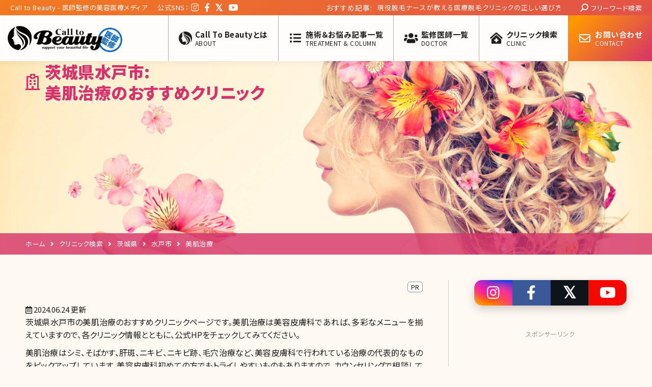

--- FILE ---
content_type: text/html; charset=UTF-8
request_url: https://call-to-beauty.com/osusume_clinic/im_sejyutsu_033/
body_size: 25364
content:
<!DOCTYPE html>
<!--[if !(IE 6) | !(IE 7) | !(IE 8)  ]><!-->
<html dir="ltr" lang="ja" prefix="og: https://ogp.me/ns#" class="no-js">
<!--<![endif]-->

<head>

	<meta charset="UTF-8" />
		<meta name="viewport" content="width=device-width, initial-scale=1, maximum-scale=1, user-scalable=0">
		<meta name="theme-color" content="#ff9900"/>	<link rel="profile" href="https://gmpg.org/xfn/11" />
	<title>【美肌治療】茨城県水戸市のおすすめクリニック | Call to Beauty</title>
	<style>img:is([sizes="auto" i], [sizes^="auto," i]) { contain-intrinsic-size: 3000px 1500px }</style>
	
		<!-- All in One SEO 4.8.5 - aioseo.com -->
	<meta name="robots" content="max-image-preview:large" />
	<link rel="canonical" href="https://call-to-beauty.com/osusume_clinic/im_sejyutsu_033/" />
	<meta name="generator" content="All in One SEO (AIOSEO) 4.8.5" />
		<script type="application/ld+json" class="aioseo-schema">
			{"@context":"https:\/\/schema.org","@graph":[{"@type":"BreadcrumbList","@id":"https:\/\/call-to-beauty.com\/osusume_clinic\/im_sejyutsu_033\/#breadcrumblist","itemListElement":[{"@type":"ListItem","@id":"https:\/\/call-to-beauty.com#listItem","position":1,"name":"\u30db\u30fc\u30e0","item":"https:\/\/call-to-beauty.com","nextItem":{"@type":"ListItem","@id":"https:\/\/call-to-beauty.com\/osusume_clinic\/ibaraki_mito\/#listItem","name":"\u8328\u57ce\u770c\u6c34\u6238\u5e02"}},{"@type":"ListItem","@id":"https:\/\/call-to-beauty.com\/osusume_clinic\/ibaraki_mito\/#listItem","position":2,"name":"\u8328\u57ce\u770c\u6c34\u6238\u5e02","item":"https:\/\/call-to-beauty.com\/osusume_clinic\/ibaraki_mito\/","nextItem":{"@type":"ListItem","@id":"https:\/\/call-to-beauty.com\/osusume_clinic\/im_sejyutsu_033\/#listItem","name":"\u7f8e\u808c\u6cbb\u7642"},"previousItem":{"@type":"ListItem","@id":"https:\/\/call-to-beauty.com#listItem","name":"\u30db\u30fc\u30e0"}},{"@type":"ListItem","@id":"https:\/\/call-to-beauty.com\/osusume_clinic\/im_sejyutsu_033\/#listItem","position":3,"name":"\u7f8e\u808c\u6cbb\u7642","previousItem":{"@type":"ListItem","@id":"https:\/\/call-to-beauty.com\/osusume_clinic\/ibaraki_mito\/#listItem","name":"\u8328\u57ce\u770c\u6c34\u6238\u5e02"}}]},{"@type":"CollectionPage","@id":"https:\/\/call-to-beauty.com\/osusume_clinic\/im_sejyutsu_033\/#collectionpage","url":"https:\/\/call-to-beauty.com\/osusume_clinic\/im_sejyutsu_033\/","name":"\u3010\u7f8e\u808c\u6cbb\u7642\u3011\u8328\u57ce\u770c\u6c34\u6238\u5e02\u306e\u304a\u3059\u3059\u3081\u30af\u30ea\u30cb\u30c3\u30af | Call to Beauty","inLanguage":"ja","isPartOf":{"@id":"https:\/\/call-to-beauty.com\/#website"},"breadcrumb":{"@id":"https:\/\/call-to-beauty.com\/osusume_clinic\/im_sejyutsu_033\/#breadcrumblist"}},{"@type":"Organization","@id":"https:\/\/call-to-beauty.com\/#organization","name":"Call to Beauty","url":"https:\/\/call-to-beauty.com\/","sameAs":["https:\/\/www.facebook.com\/calltobeauty","https:\/\/twitter.com\/CalltoBeauty"]},{"@type":"WebSite","@id":"https:\/\/call-to-beauty.com\/#website","url":"https:\/\/call-to-beauty.com\/","name":"Call to Beauty","inLanguage":"ja","publisher":{"@id":"https:\/\/call-to-beauty.com\/#organization"}}]}
		</script>
		<!-- All in One SEO -->

<meta name="description" content="茨城県水戸市で美肌治療が受けられるおすすめクリニック（美容外科・美容皮膚科）を紹介しています。その施術の価格と関連する施術の価格も掲載していますので、クリニック選びの参考にしてください。 "/><link rel='dns-prefetch' href='//fonts.googleapis.com' />
<link rel="alternate" type="application/rss+xml" title="Call to Beauty &raquo; フィード" href="https://call-to-beauty.com/feed/" />
<link rel="alternate" type="application/rss+xml" title="Call to Beauty &raquo; コメントフィード" href="https://call-to-beauty.com/comments/feed/" />
<link rel='stylesheet' id='wp-block-library-css' href='https://call-to-beauty.com/wp/wp-includes/css/dist/block-library/style.min.css' media='all' />
<style id='wp-block-library-theme-inline-css'>
.wp-block-audio :where(figcaption){color:#555;font-size:13px;text-align:center}.is-dark-theme .wp-block-audio :where(figcaption){color:#ffffffa6}.wp-block-audio{margin:0 0 1em}.wp-block-code{border:1px solid #ccc;border-radius:4px;font-family:Menlo,Consolas,monaco,monospace;padding:.8em 1em}.wp-block-embed :where(figcaption){color:#555;font-size:13px;text-align:center}.is-dark-theme .wp-block-embed :where(figcaption){color:#ffffffa6}.wp-block-embed{margin:0 0 1em}.blocks-gallery-caption{color:#555;font-size:13px;text-align:center}.is-dark-theme .blocks-gallery-caption{color:#ffffffa6}:root :where(.wp-block-image figcaption){color:#555;font-size:13px;text-align:center}.is-dark-theme :root :where(.wp-block-image figcaption){color:#ffffffa6}.wp-block-image{margin:0 0 1em}.wp-block-pullquote{border-bottom:4px solid;border-top:4px solid;color:currentColor;margin-bottom:1.75em}.wp-block-pullquote cite,.wp-block-pullquote footer,.wp-block-pullquote__citation{color:currentColor;font-size:.8125em;font-style:normal;text-transform:uppercase}.wp-block-quote{border-left:.25em solid;margin:0 0 1.75em;padding-left:1em}.wp-block-quote cite,.wp-block-quote footer{color:currentColor;font-size:.8125em;font-style:normal;position:relative}.wp-block-quote:where(.has-text-align-right){border-left:none;border-right:.25em solid;padding-left:0;padding-right:1em}.wp-block-quote:where(.has-text-align-center){border:none;padding-left:0}.wp-block-quote.is-large,.wp-block-quote.is-style-large,.wp-block-quote:where(.is-style-plain){border:none}.wp-block-search .wp-block-search__label{font-weight:700}.wp-block-search__button{border:1px solid #ccc;padding:.375em .625em}:where(.wp-block-group.has-background){padding:1.25em 2.375em}.wp-block-separator.has-css-opacity{opacity:.4}.wp-block-separator{border:none;border-bottom:2px solid;margin-left:auto;margin-right:auto}.wp-block-separator.has-alpha-channel-opacity{opacity:1}.wp-block-separator:not(.is-style-wide):not(.is-style-dots){width:100px}.wp-block-separator.has-background:not(.is-style-dots){border-bottom:none;height:1px}.wp-block-separator.has-background:not(.is-style-wide):not(.is-style-dots){height:2px}.wp-block-table{margin:0 0 1em}.wp-block-table td,.wp-block-table th{word-break:normal}.wp-block-table :where(figcaption){color:#555;font-size:13px;text-align:center}.is-dark-theme .wp-block-table :where(figcaption){color:#ffffffa6}.wp-block-video :where(figcaption){color:#555;font-size:13px;text-align:center}.is-dark-theme .wp-block-video :where(figcaption){color:#ffffffa6}.wp-block-video{margin:0 0 1em}:root :where(.wp-block-template-part.has-background){margin-bottom:0;margin-top:0;padding:1.25em 2.375em}
</style>
<style id='classic-theme-styles-inline-css'>
/*! This file is auto-generated */
.wp-block-button__link{color:#fff;background-color:#32373c;border-radius:9999px;box-shadow:none;text-decoration:none;padding:calc(.667em + 2px) calc(1.333em + 2px);font-size:1.125em}.wp-block-file__button{background:#32373c;color:#fff;text-decoration:none}
</style>
<link rel='stylesheet' id='search-filter-flatpickr-css' href='https://call-to-beauty.com/wp/wp-content/plugins/search-filter/assets/css/vendor/flatpickr.min.css' media='all' />
<link rel='stylesheet' id='search-filter-css' href='https://call-to-beauty.com/wp/wp-content/plugins/search-filter-pro/assets/css/frontend/frontend.css' media='all' />
<style id='global-styles-inline-css'>
:root{--wp--preset--aspect-ratio--square: 1;--wp--preset--aspect-ratio--4-3: 4/3;--wp--preset--aspect-ratio--3-4: 3/4;--wp--preset--aspect-ratio--3-2: 3/2;--wp--preset--aspect-ratio--2-3: 2/3;--wp--preset--aspect-ratio--16-9: 16/9;--wp--preset--aspect-ratio--9-16: 9/16;--wp--preset--color--black: #000000;--wp--preset--color--cyan-bluish-gray: #abb8c3;--wp--preset--color--white: #FFF;--wp--preset--color--pale-pink: #f78da7;--wp--preset--color--vivid-red: #cf2e2e;--wp--preset--color--luminous-vivid-orange: #ff6900;--wp--preset--color--luminous-vivid-amber: #fcb900;--wp--preset--color--light-green-cyan: #7bdcb5;--wp--preset--color--vivid-green-cyan: #00d084;--wp--preset--color--pale-cyan-blue: #8ed1fc;--wp--preset--color--vivid-cyan-blue: #0693e3;--wp--preset--color--vivid-purple: #9b51e0;--wp--preset--color--accent: #ff9900;--wp--preset--color--dark-gray: #111;--wp--preset--color--light-gray: #767676;--wp--preset--gradient--vivid-cyan-blue-to-vivid-purple: linear-gradient(135deg,rgba(6,147,227,1) 0%,rgb(155,81,224) 100%);--wp--preset--gradient--light-green-cyan-to-vivid-green-cyan: linear-gradient(135deg,rgb(122,220,180) 0%,rgb(0,208,130) 100%);--wp--preset--gradient--luminous-vivid-amber-to-luminous-vivid-orange: linear-gradient(135deg,rgba(252,185,0,1) 0%,rgba(255,105,0,1) 100%);--wp--preset--gradient--luminous-vivid-orange-to-vivid-red: linear-gradient(135deg,rgba(255,105,0,1) 0%,rgb(207,46,46) 100%);--wp--preset--gradient--very-light-gray-to-cyan-bluish-gray: linear-gradient(135deg,rgb(238,238,238) 0%,rgb(169,184,195) 100%);--wp--preset--gradient--cool-to-warm-spectrum: linear-gradient(135deg,rgb(74,234,220) 0%,rgb(151,120,209) 20%,rgb(207,42,186) 40%,rgb(238,44,130) 60%,rgb(251,105,98) 80%,rgb(254,248,76) 100%);--wp--preset--gradient--blush-light-purple: linear-gradient(135deg,rgb(255,206,236) 0%,rgb(152,150,240) 100%);--wp--preset--gradient--blush-bordeaux: linear-gradient(135deg,rgb(254,205,165) 0%,rgb(254,45,45) 50%,rgb(107,0,62) 100%);--wp--preset--gradient--luminous-dusk: linear-gradient(135deg,rgb(255,203,112) 0%,rgb(199,81,192) 50%,rgb(65,88,208) 100%);--wp--preset--gradient--pale-ocean: linear-gradient(135deg,rgb(255,245,203) 0%,rgb(182,227,212) 50%,rgb(51,167,181) 100%);--wp--preset--gradient--electric-grass: linear-gradient(135deg,rgb(202,248,128) 0%,rgb(113,206,126) 100%);--wp--preset--gradient--midnight: linear-gradient(135deg,rgb(2,3,129) 0%,rgb(40,116,252) 100%);--wp--preset--font-size--small: 13px;--wp--preset--font-size--medium: 20px;--wp--preset--font-size--large: 36px;--wp--preset--font-size--x-large: 42px;--wp--preset--spacing--20: 0.44rem;--wp--preset--spacing--30: 0.67rem;--wp--preset--spacing--40: 1rem;--wp--preset--spacing--50: 1.5rem;--wp--preset--spacing--60: 2.25rem;--wp--preset--spacing--70: 3.38rem;--wp--preset--spacing--80: 5.06rem;--wp--preset--shadow--natural: 6px 6px 9px rgba(0, 0, 0, 0.2);--wp--preset--shadow--deep: 12px 12px 50px rgba(0, 0, 0, 0.4);--wp--preset--shadow--sharp: 6px 6px 0px rgba(0, 0, 0, 0.2);--wp--preset--shadow--outlined: 6px 6px 0px -3px rgba(255, 255, 255, 1), 6px 6px rgba(0, 0, 0, 1);--wp--preset--shadow--crisp: 6px 6px 0px rgba(0, 0, 0, 1);}:where(.is-layout-flex){gap: 0.5em;}:where(.is-layout-grid){gap: 0.5em;}body .is-layout-flex{display: flex;}.is-layout-flex{flex-wrap: wrap;align-items: center;}.is-layout-flex > :is(*, div){margin: 0;}body .is-layout-grid{display: grid;}.is-layout-grid > :is(*, div){margin: 0;}:where(.wp-block-columns.is-layout-flex){gap: 2em;}:where(.wp-block-columns.is-layout-grid){gap: 2em;}:where(.wp-block-post-template.is-layout-flex){gap: 1.25em;}:where(.wp-block-post-template.is-layout-grid){gap: 1.25em;}.has-black-color{color: var(--wp--preset--color--black) !important;}.has-cyan-bluish-gray-color{color: var(--wp--preset--color--cyan-bluish-gray) !important;}.has-white-color{color: var(--wp--preset--color--white) !important;}.has-pale-pink-color{color: var(--wp--preset--color--pale-pink) !important;}.has-vivid-red-color{color: var(--wp--preset--color--vivid-red) !important;}.has-luminous-vivid-orange-color{color: var(--wp--preset--color--luminous-vivid-orange) !important;}.has-luminous-vivid-amber-color{color: var(--wp--preset--color--luminous-vivid-amber) !important;}.has-light-green-cyan-color{color: var(--wp--preset--color--light-green-cyan) !important;}.has-vivid-green-cyan-color{color: var(--wp--preset--color--vivid-green-cyan) !important;}.has-pale-cyan-blue-color{color: var(--wp--preset--color--pale-cyan-blue) !important;}.has-vivid-cyan-blue-color{color: var(--wp--preset--color--vivid-cyan-blue) !important;}.has-vivid-purple-color{color: var(--wp--preset--color--vivid-purple) !important;}.has-black-background-color{background-color: var(--wp--preset--color--black) !important;}.has-cyan-bluish-gray-background-color{background-color: var(--wp--preset--color--cyan-bluish-gray) !important;}.has-white-background-color{background-color: var(--wp--preset--color--white) !important;}.has-pale-pink-background-color{background-color: var(--wp--preset--color--pale-pink) !important;}.has-vivid-red-background-color{background-color: var(--wp--preset--color--vivid-red) !important;}.has-luminous-vivid-orange-background-color{background-color: var(--wp--preset--color--luminous-vivid-orange) !important;}.has-luminous-vivid-amber-background-color{background-color: var(--wp--preset--color--luminous-vivid-amber) !important;}.has-light-green-cyan-background-color{background-color: var(--wp--preset--color--light-green-cyan) !important;}.has-vivid-green-cyan-background-color{background-color: var(--wp--preset--color--vivid-green-cyan) !important;}.has-pale-cyan-blue-background-color{background-color: var(--wp--preset--color--pale-cyan-blue) !important;}.has-vivid-cyan-blue-background-color{background-color: var(--wp--preset--color--vivid-cyan-blue) !important;}.has-vivid-purple-background-color{background-color: var(--wp--preset--color--vivid-purple) !important;}.has-black-border-color{border-color: var(--wp--preset--color--black) !important;}.has-cyan-bluish-gray-border-color{border-color: var(--wp--preset--color--cyan-bluish-gray) !important;}.has-white-border-color{border-color: var(--wp--preset--color--white) !important;}.has-pale-pink-border-color{border-color: var(--wp--preset--color--pale-pink) !important;}.has-vivid-red-border-color{border-color: var(--wp--preset--color--vivid-red) !important;}.has-luminous-vivid-orange-border-color{border-color: var(--wp--preset--color--luminous-vivid-orange) !important;}.has-luminous-vivid-amber-border-color{border-color: var(--wp--preset--color--luminous-vivid-amber) !important;}.has-light-green-cyan-border-color{border-color: var(--wp--preset--color--light-green-cyan) !important;}.has-vivid-green-cyan-border-color{border-color: var(--wp--preset--color--vivid-green-cyan) !important;}.has-pale-cyan-blue-border-color{border-color: var(--wp--preset--color--pale-cyan-blue) !important;}.has-vivid-cyan-blue-border-color{border-color: var(--wp--preset--color--vivid-cyan-blue) !important;}.has-vivid-purple-border-color{border-color: var(--wp--preset--color--vivid-purple) !important;}.has-vivid-cyan-blue-to-vivid-purple-gradient-background{background: var(--wp--preset--gradient--vivid-cyan-blue-to-vivid-purple) !important;}.has-light-green-cyan-to-vivid-green-cyan-gradient-background{background: var(--wp--preset--gradient--light-green-cyan-to-vivid-green-cyan) !important;}.has-luminous-vivid-amber-to-luminous-vivid-orange-gradient-background{background: var(--wp--preset--gradient--luminous-vivid-amber-to-luminous-vivid-orange) !important;}.has-luminous-vivid-orange-to-vivid-red-gradient-background{background: var(--wp--preset--gradient--luminous-vivid-orange-to-vivid-red) !important;}.has-very-light-gray-to-cyan-bluish-gray-gradient-background{background: var(--wp--preset--gradient--very-light-gray-to-cyan-bluish-gray) !important;}.has-cool-to-warm-spectrum-gradient-background{background: var(--wp--preset--gradient--cool-to-warm-spectrum) !important;}.has-blush-light-purple-gradient-background{background: var(--wp--preset--gradient--blush-light-purple) !important;}.has-blush-bordeaux-gradient-background{background: var(--wp--preset--gradient--blush-bordeaux) !important;}.has-luminous-dusk-gradient-background{background: var(--wp--preset--gradient--luminous-dusk) !important;}.has-pale-ocean-gradient-background{background: var(--wp--preset--gradient--pale-ocean) !important;}.has-electric-grass-gradient-background{background: var(--wp--preset--gradient--electric-grass) !important;}.has-midnight-gradient-background{background: var(--wp--preset--gradient--midnight) !important;}.has-small-font-size{font-size: var(--wp--preset--font-size--small) !important;}.has-medium-font-size{font-size: var(--wp--preset--font-size--medium) !important;}.has-large-font-size{font-size: var(--wp--preset--font-size--large) !important;}.has-x-large-font-size{font-size: var(--wp--preset--font-size--x-large) !important;}
:where(.wp-block-post-template.is-layout-flex){gap: 1.25em;}:where(.wp-block-post-template.is-layout-grid){gap: 1.25em;}
:where(.wp-block-columns.is-layout-flex){gap: 2em;}:where(.wp-block-columns.is-layout-grid){gap: 2em;}
:root :where(.wp-block-pullquote){font-size: 1.5em;line-height: 1.6;}
</style>
<link rel='stylesheet' id='reset-css' href='https://call-to-beauty.com/wp/wp-content/themes/ctb/css/reset.min.css?version=1.8.8' media='all' />
<link rel='stylesheet' id='base-css' href='https://call-to-beauty.com/wp/wp-content/themes/ctb/css/base.min.css?version=1.8.8' media='all' />
<link rel='stylesheet' id='header-css' href='https://call-to-beauty.com/wp/wp-content/themes/ctb/css/header.min.css?version=1.8.8' media='all' />
<link rel='stylesheet' id='post-css' href='https://call-to-beauty.com/wp/wp-content/themes/ctb/css/post.min.css?version=1.8.8' media='all' />
<link rel='stylesheet' id='sidebar-css' href='https://call-to-beauty.com/wp/wp-content/themes/ctb/css/sidebar.min.css?version=1.8.8' media='all' />
<link rel='stylesheet' id='footer-css' href='https://call-to-beauty.com/wp/wp-content/themes/ctb/css/footer.min.css?version=1.8.8' media='all' />
<link rel='stylesheet' id='the7-font-css' href='https://call-to-beauty.com/wp/wp-content/themes/ctb_base/fonts/icomoon-the7-font/icomoon-the7-font.min.css' media='all' />
<link rel='stylesheet' id='the7-awesome-fonts-css' href='https://call-to-beauty.com/wp/wp-content/themes/ctb_base/fonts/FontAwesome/css/all.min.css' media='all' />
<link rel='stylesheet' id='dt-web-fonts-css' href='https://fonts.googleapis.com/css?family=Noto+Sans+JP:400,400normal,600,700,900%7CRoboto:400,600,700%7COpen+Sans:400,600,700' media='all' />
<link rel='stylesheet' id='dt-main-css' href='https://call-to-beauty.com/wp/wp-content/themes/ctb_base/css/main.min.css' media='all' />
<link rel='stylesheet' id='the7-custom-scrollbar-css' href='https://call-to-beauty.com/wp/wp-content/themes/ctb_base/lib/custom-scrollbar/custom-scrollbar.min.css' media='all' />
<link rel='stylesheet' id='search-filter-ugc-styles-css' href='https://call-to-beauty.com/wp/wp-content/uploads/search-filter/style.css' media='all' />
<link rel='stylesheet' id='the7-css-vars-css' href='https://call-to-beauty.com/wp/wp-content/uploads/the7-css/css-vars.css' media='all' />
<link rel='stylesheet' id='dt-custom-css' href='https://call-to-beauty.com/wp/wp-content/uploads/the7-css/custom.css' media='all' />
<link rel='stylesheet' id='dt-media-css' href='https://call-to-beauty.com/wp/wp-content/uploads/the7-css/media.css' media='all' />
<link rel='stylesheet' id='the7-mega-menu-css' href='https://call-to-beauty.com/wp/wp-content/uploads/the7-css/mega-menu.css' media='all' />
<link rel='stylesheet' id='style-css' href='https://call-to-beauty.com/wp/wp-content/themes/ctb/style.css' media='all' />
<script type="text/javascript">
		if ( ! Object.hasOwn( window, 'searchAndFilter' ) ) {
			window.searchAndFilter = {};
		}
		</script><script src="https://call-to-beauty.com/wp/wp-includes/js/jquery/jquery.min.js" id="jquery-core-js"></script>
<script src="https://call-to-beauty.com/wp/wp-includes/js/jquery/jquery-migrate.min.js" id="jquery-migrate-js"></script>
<script src="https://call-to-beauty.com/wp/wp-content/themes/ctb/js/clinic.js?version=1.8.8" id="clinic-js"></script>
<script id="dt-above-fold-js-extra">
var dtLocal = {"themeUrl":"https:\/\/call-to-beauty.com\/wp\/wp-content\/themes\/ctb_base","passText":"To view this protected post, enter the password below:","moreButtonText":{"loading":"Loading...","loadMore":"Load more"},"postID":"60293","ajaxurl":"https:\/\/call-to-beauty.com\/wp\/wp-admin\/admin-ajax.php","REST":{"baseUrl":"https:\/\/call-to-beauty.com\/wp-json\/the7\/v1","endpoints":{"sendMail":"\/send-mail"}},"contactMessages":{"required":"One or more fields have an error. Please check and try again.","terms":"Please accept the privacy policy.","fillTheCaptchaError":"Please, fill the captcha."},"captchaSiteKey":"","ajaxNonce":"a88a0936b8","pageData":{"type":"archive","template":null,"layout":"masonry"},"themeSettings":{"smoothScroll":"off","lazyLoading":false,"desktopHeader":{"height":90},"ToggleCaptionEnabled":"disabled","ToggleCaption":"Navigation","floatingHeader":{"showAfter":94,"showMenu":true,"height":60,"logo":{"showLogo":true,"html":"<img class=\" preload-me\" src=\"https:\/\/call-to-beauty.com\/wp\/wp-content\/uploads\/2022\/03\/ctb_logo.png\" srcset=\"https:\/\/call-to-beauty.com\/wp\/wp-content\/uploads\/2022\/03\/ctb_logo.png 450w, https:\/\/call-to-beauty.com\/wp\/wp-content\/uploads\/2022\/03\/ctb_logo.png 450w\" width=\"450\" height=\"112\"   sizes=\"450px\" alt=\"Call to Beauty\" \/>","url":"https:\/\/call-to-beauty.com\/"}},"topLine":{"floatingTopLine":{"logo":{"showLogo":false,"html":""}}},"mobileHeader":{"firstSwitchPoint":992,"secondSwitchPoint":778,"firstSwitchPointHeight":60,"secondSwitchPointHeight":60,"mobileToggleCaptionEnabled":"disabled","mobileToggleCaption":"Menu"},"stickyMobileHeaderFirstSwitch":{"logo":{"html":"<img class=\" preload-me\" src=\"https:\/\/call-to-beauty.com\/wp\/wp-content\/uploads\/2022\/03\/ctb_logo.png\" srcset=\"https:\/\/call-to-beauty.com\/wp\/wp-content\/uploads\/2022\/03\/ctb_logo.png 450w, https:\/\/call-to-beauty.com\/wp\/wp-content\/uploads\/2022\/03\/ctb_logo.png 450w\" width=\"450\" height=\"112\"   sizes=\"450px\" alt=\"Call to Beauty\" \/>"}},"stickyMobileHeaderSecondSwitch":{"logo":{"html":"<img class=\" preload-me\" src=\"https:\/\/call-to-beauty.com\/wp\/wp-content\/uploads\/2022\/03\/ctb_logo.png\" srcset=\"https:\/\/call-to-beauty.com\/wp\/wp-content\/uploads\/2022\/03\/ctb_logo.png 450w, https:\/\/call-to-beauty.com\/wp\/wp-content\/uploads\/2022\/03\/ctb_logo.png 450w\" width=\"450\" height=\"112\"   sizes=\"450px\" alt=\"Call to Beauty\" \/>"}},"sidebar":{"switchPoint":992},"boxedWidth":"1280px"}};
var dtShare = {"shareButtonText":{"facebook":"Share on Facebook","twitter":"Share on X","pinterest":"Pin it","linkedin":"Share on Linkedin","whatsapp":"Share on Whatsapp"},"overlayOpacity":"85"};
</script>
<script src="https://call-to-beauty.com/wp/wp-content/themes/ctb_base/js/above-the-fold.min.js" id="dt-above-fold-js"></script>
<script src="https://call-to-beauty.com/wp/wp-content/plugins/search-filter/assets/js/vendor/flatpickr.min.js" id="search-filter-flatpickr-js"></script>
<script id="search-filter-js-before">
window.searchAndFilter.frontend = {"fields":{},"queries":{},"library":{"fields":{},"components":{}},"restNonce":"33d9836d23","homeUrl":"https:\/\/call-to-beauty.com","isPro":true,"suggestionsNonce":"7e0dd43b4d"};
</script>
<script src="https://call-to-beauty.com/wp/wp-content/plugins/search-filter-pro/assets/js/frontend/frontend.js" id="search-filter-js"></script>
<link rel="https://api.w.org/" href="https://call-to-beauty.com/wp-json/" />                <script>
                    var ajaxUrl = 'https://call-to-beauty.com/wp/wp-admin/admin-ajax.php';
                </script>
        <!-- Markup (JSON-LD) structured in schema.org ver.4.8.1 START -->
<script type="application/ld+json">
{
    "@context": "https://schema.org",
    "@type": "BreadcrumbList",
    "itemListElement": [
        {
            "@type": "ListItem",
            "position": 1,
            "item": {
                "@id": "https://call-to-beauty.com/osusume_clinic/ibaraki_mito/",
                "name": "茨城県水戸市"
            }
        }
    ]
}
</script>
<!-- Markup (JSON-LD) structured in schema.org END -->
<style type="text/css">.broken_link, a.broken_link {
	text-decoration: line-through;
}</style><link rel="icon" href="https://call-to-beauty.com/wp/wp-content/uploads/2018/03/cropped-icon_logo-1-32x32.png" sizes="32x32" />
<link rel="icon" href="https://call-to-beauty.com/wp/wp-content/uploads/2018/03/cropped-icon_logo-1-192x192.png" sizes="192x192" />
<link rel="apple-touch-icon" href="https://call-to-beauty.com/wp/wp-content/uploads/2018/03/cropped-icon_logo-1-180x180.png" />
<meta name="msapplication-TileImage" content="https://call-to-beauty.com/wp/wp-content/uploads/2018/03/cropped-icon_logo-1-270x270.png" />
<style id='the7-custom-inline-css' type='text/css'>
.sub-nav .menu-item i.fa,
.sub-nav .menu-item i.fas,
.sub-nav .menu-item i.far,
.sub-nav .menu-item i.fab {
	text-align: center;
	width: 1.25em;
}
</style>

	<!-- Google Tag Manager -->
	<script>(function(w,d,s,l,i){w[l]=w[l]||[];w[l].push({'gtm.start':
	new Date().getTime(),event:'gtm.js'});var f=d.getElementsByTagName(s)[0],
	j=d.createElement(s),dl=l!='dataLayer'?'&l='+l:'';j.async=true;j.src=
	'https://www.googletagmanager.com/gtm.js?id='+i+dl;f.parentNode.insertBefore(j,f);
	})(window,document,'script','dataLayer','GTM-58WKV5C');</script>
	<!-- End Google Tag Manager -->

</head>

<body id="the7-body" class="archive tax-osusume_clinic term-im_sejyutsu_033 term-5827 wp-embed-responsive wp-theme-ctb_base wp-child-theme-ctb layout-masonry description-under-image dt-responsive-on right-mobile-menu-close-icon ouside-menu-close-icon  fade-big-mobile-menu-close-icon fade-medium-menu-close-icon accent-gradient srcset-enabled btn-flat custom-btn-color custom-btn-hover-color phantom-sticky phantom-shadow-decoration phantom-main-logo-on sticky-mobile-header top-header first-switch-logo-left first-switch-menu-right second-switch-logo-left second-switch-menu-right right-mobile-menu layzr-loading-on popup-message-style the7-ver-100.12.4.0 dt-fa-compatibility">

<!-- Google Tag Manager (noscript) -->
<noscript><iframe src="https://www.googletagmanager.com/ns.html?id=GTM-58WKV5C"
height="0" width="0" style="display:none;visibility:hidden"></iframe></noscript>
<!-- End Google Tag Manager (noscript) -->

<!-- The7 100.12.4.0 -->

<div id="page" >
	<a class="skip-link screen-reader-text" href="#content">Skip to content</a>

<div class="masthead inline-header right widgets full-width shadow-decoration shadow-mobile-header-decoration medium-mobile-menu-icon dt-parent-menu-clickable show-sub-menu-on-hover"  role="banner">

	<div class="top-bar top-bar-line-hide">
	<div class="top-bar-bg" ></div>
	<div class="left-widgets mini-widgets"><div class="text-area show-on-desktop in-top-bar-left in-top-bar"><p>Call to Beauty - 医師監修の美容医療メディア</p>
</div><div class="text-area show-on-desktop hide-on-first-switch hide-on-second-switch"><p class="sns">
	<span>公式SNS：</span><br />
	<a href="https://www.instagram.com/calltobeauty_media/" target="_blank"><i class="fab fa-instagram"></i></a><br />
	<a href="https://www.facebook.com/calltobeauty/" target="_blank"><i class="fab fa-facebook-f"></i></a><br />
	<a href="https://twitter.com/CalltoBeauty" target="_blank"><i class="fab fa-twitter"></i></a><br />
	<a href="https://www.youtube.com/channel/UCcJsH6J--IANvQ3Iy9Iu9tg" target="_blank"><i class="fab fa-youtube"></i></a></p>
</div></div><div class="right-widgets mini-widgets"><div class="text-area show-on-desktop hide-on-first-switch hide-on-second-switch"><p><script>
jQuery(function(){
  jQuery.simpleTicker(jQuery(".ticker"),{'effectType':'slide'});
});
</script></p>
<section id="topbar_osusume">
<p>おすすめ記事:</p>
<div class="ticker">
<ul>
<li><a href="https://call-to-beauty.com/column/c471/">現役脱毛ナースが教える医療脱毛クリニックの正しい選び方</a></li>
<li><a href="https://call-to-beauty.com/column/c411/">赤ら顔（毛細血管拡張症）の原因とレーザー等での治療方法</a></li>
<li><a href="https://call-to-beauty.com/column/c272/">目の下のたるみに効果的な予防・解消法総まとめ!</a></li>
<li><a href="https://call-to-beauty.com/column/c377/">ビューホットの効果、口コミなど。切らないワキガ治療</a></li>
<li><a href="https://call-to-beauty.com/column/c444/">魅力的な唇を作るケア方法と治療法とは</a></li>
<li><a href="https://call-to-beauty.com/column/c252/">産後の抜け毛対策、市販からクリニック薄毛治療まで</a></li>
<li><a href="https://call-to-beauty.com/column/dr007/">目の下のくま治療法。＋5歳に見られる一番の原因!</a></li>
<li><a href="https://call-to-beauty.com/column/c381/">理想の唇はこうして作る! メイク法からプチ整形まで完全網羅!</a></li>
<li><a href="https://call-to-beauty.com/column/c143/">モデル出身女優の意外なダイエット法（菜々緒・山田優・香里奈）</a></li>
<li><a href="https://call-to-beauty.com/column/c351/">しょうゆ顔の芸能人ランキング。すっきり薄い顔の代表（男性俳優編）</a></li>
<li><a href="https://call-to-beauty.com/column/c282/">頬のたるみの原因を知り、症状進行度に応じた解消法を実践!</a></li>
<li><a href="https://call-to-beauty.com/column/c500/">若いうちのお悩みも多い首のシワ。忘れがちな日常のケアをしつつ、切らない美容医療施術も取り入れて</a></li>
<li><a href="https://call-to-beauty.com/column/c170/">「男は金」と言い切り、美容整形を繰り返す元AV女優、七瀬リナに対する 「ガルちゃん民」からの意外な“評価”／北条かや</a></li>
<li><a href="https://call-to-beauty.com/column/c509/">たるみ治療はレイヤー（層）で考える! レイヤーごとのたるみ治療方法</a></li>
<li><a href="https://call-to-beauty.com/column/dr105/">ライフビューティークリニック大宮 松本典子医師【美人女医インタビュー第六十回】</a></li>
</ul></div>
</section>
<p><!-- tickerを移動する safari対策 --><br />
<script type="text/javascript">
	jQuery(window).on('load resize', function(){
		var winW = jQuery(window).width();
		var devW = 778;
		if (winW <= devW) {
			//778px以下の時の処理
			jQuery(function () {
				jQuery('#topbar_osusume').appendTo('.mobile-mini-widgets-in-menu');
			});
		} else {
			//778pxより大きい時の処理
			jQuery(function () {
				jQuery('#topbar_osusume').prependTo('.masthead .top-bar .right-widgets.mini-widgets .hide-on-first-switch');
			});
		}
	});
</script></p>
</div><div class="mini-search show-on-desktop near-logo-first-switch near-logo-second-switch popup-search custom-icon"><form class="searchform mini-widget-searchform" role="search" method="get" action="https://call-to-beauty.com/">

	<div class="screen-reader-text">Search:</div>

	
		<a href="" class="submit"><i class=" mw-icon the7-mw-icon-search-bold"></i><span>フリーワード検索</span></a>
		<div class="popup-search-wrap">
			<input type="text" aria-label="Search" class="field searchform-s" name="s" value="" placeholder="検索ワードを入力してください" title="Search form"/>
			<a href="" class="search-icon"><i class="the7-mw-icon-search-bold"></i></a>
		</div>

			<input type="submit" class="assistive-text searchsubmit" value="Go!"/>
</form>
</div></div></div>

	<header class="header-bar">

		<div class="branding">
	<div id="site-title" class="assistive-text">Call to Beauty</div>
	<div id="site-description" class="assistive-text"></div>
	<a class="same-logo" href="https://call-to-beauty.com/"><img class=" preload-me" src="https://call-to-beauty.com/wp/wp-content/uploads/2022/03/ctb_logo.png" srcset="https://call-to-beauty.com/wp/wp-content/uploads/2022/03/ctb_logo.png 450w, https://call-to-beauty.com/wp/wp-content/uploads/2022/03/ctb_logo.png 450w" width="450" height="112"   sizes="450px" alt="Call to Beauty" /></a></div>

		<ul id="primary-menu" class="main-nav outside-item-remove-margin"><li class="about menu-item menu-item-type-custom menu-item-object-custom menu-item-85737 first depth-0"><a href='/about/' class=' mega-menu-img mega-menu-img-left' data-level='1'><img class="preload-me lazy-load aspect" src="data:image/svg+xml,%3Csvg%20xmlns%3D&#39;http%3A%2F%2Fwww.w3.org%2F2000%2Fsvg&#39;%20viewBox%3D&#39;0%200%201%201&#39;%2F%3E" data-src="https://call-to-beauty.com/wp/wp-content/uploads/2022/03/transparent.png" data-srcset="https://call-to-beauty.com/wp/wp-content/uploads/2022/03/transparent.png 1w" loading="eager" sizes="(max-width: 1px) 100vw, 1px" alt="Menu icon" width="1" height="1"  style="--ratio: 1 / 1;border-radius: 0px;margin: 0px 6px 0px 0px;" /><span class="menu-item-text"><span class="menu-text">Call To Beautyとは</span><span class="subtitle-text">ABOUT</span></span></a></li> <li class="column menu-item menu-item-type-custom menu-item-object-custom menu-item-85739 depth-0"><a href='/column/' class=' mega-menu-img mega-menu-img-left' data-level='1'><i class="fa-fw fas fa-list-ul" style="margin: 0px 6px 0px 0px;" ></i><span class="menu-item-text"><span class="menu-text">施術＆お悩み記事一覧</span><span class="subtitle-text">TREATMENT &#038; COLUMN</span></span></a></li> <li class="doctor menu-item menu-item-type-custom menu-item-object-custom menu-item-85740 depth-0"><a href='/doctor/' class=' mega-menu-img mega-menu-img-left' data-level='1'><i class="fa-fw fas fa-users" style="margin: 0px 6px 0px 0px;" ></i><span class="menu-item-text"><span class="menu-text">監修医師一覧</span><span class="subtitle-text">DOCTOR</span></span></a></li> <li class="clinic menu-item menu-item-type-custom menu-item-object-custom menu-item-85741 depth-0"><a href='/osusume_clinic/' class=' mega-menu-img mega-menu-img-left' data-level='1'><i class="fa-fw fas fa-clinic-medical" style="margin: 0px 6px 0px 0px;" ></i><span class="menu-item-text"><span class="menu-text">クリニック検索</span><span class="subtitle-text">CLINIC</span></span></a></li> <li class="contact menu-item menu-item-type-custom menu-item-object-custom menu-item-85742 last depth-0"><a href='/contact/' class=' mega-menu-img mega-menu-img-left' data-level='1'><i class="fa-fw far fa-envelope" style="margin: 0px 6px 0px 0px;" ></i><span class="menu-item-text"><span class="menu-text">お問い合わせ</span><span class="subtitle-text">CONTACT</span></span></a></li> </ul>
		<div class="mini-widgets"><div class="text-area hide-on-desktop near-logo-first-switch near-logo-second-switch"><p><a href="/column//" class="menu_btn column_link"><i class="fas fa-list"></i></a><br />
<a href="/osusume_clinic/" class="menu_btn clinic_link"><i class="fas fa-clinic-medical"></i></a></p>
</div></div>
		<script type="text/javascript" src="https://call-to-beauty.com/wp/wp-content/themes/ctb/js/ticker.min.js"></script>

		<!-- Google Analytics -->
		<script type="text/javascript">
			(function(i,s,o,g,r,a,m){i['GoogleAnalyticsObject']=r;i[r]=i[r]||function(){
			(i[r].q=i[r].q||[]).push(arguments)},i[r].l=1*new Date();a=s.createElement(o),
			m=s.getElementsByTagName(o)[0];a.async=1;a.src=g;m.parentNode.insertBefore(a,m)
			})(window,document,'script','//www.google-analytics.com/analytics.js','ga');
			ga('create', 'UA-36469042-1', 'auto', {'useAmpClientId': true});
			ga('send', 'pageview');
		</script>

					<!-- Google AdSense -->
			<script async src="https://pagead2.googlesyndication.com/pagead/js/adsbygoogle.js"></script>

			<script>
				(adsbygoogle = window.adsbygoogle || []).push({
					google_ad_client: "ca-pub-7975453416518050",
					enable_page_level_ads: true,
					overlays: {bottom: true}
				});
			</script>
		
	</header>



</div>
<div role="navigation" aria-label="Main Menu" class="dt-mobile-header ">
	<div class="dt-close-mobile-menu-icon" aria-label="Close" role="button" tabindex="0"><div class="close-line-wrap"><span class="close-line"></span><span class="close-line"></span><span class="close-line"></span></div></div>	<ul id="mobile-menu" class="mobile-main-nav">
		<li class="about menu-item menu-item-type-custom menu-item-object-custom menu-item-85737 first depth-0"><a href='/about/' class=' mega-menu-img mega-menu-img-left' data-level='1'><img class="preload-me lazy-load aspect" src="data:image/svg+xml,%3Csvg%20xmlns%3D&#39;http%3A%2F%2Fwww.w3.org%2F2000%2Fsvg&#39;%20viewBox%3D&#39;0%200%201%201&#39;%2F%3E" data-src="https://call-to-beauty.com/wp/wp-content/uploads/2022/03/transparent.png" data-srcset="https://call-to-beauty.com/wp/wp-content/uploads/2022/03/transparent.png 1w" loading="eager" sizes="(max-width: 1px) 100vw, 1px" alt="Menu icon" width="1" height="1"  style="--ratio: 1 / 1;border-radius: 0px;margin: 0px 6px 0px 0px;" /><span class="menu-item-text"><span class="menu-text">Call To Beautyとは</span><span class="subtitle-text">ABOUT</span></span></a></li> <li class="column menu-item menu-item-type-custom menu-item-object-custom menu-item-85739 depth-0"><a href='/column/' class=' mega-menu-img mega-menu-img-left' data-level='1'><i class="fa-fw fas fa-list-ul" style="margin: 0px 6px 0px 0px;" ></i><span class="menu-item-text"><span class="menu-text">施術＆お悩み記事一覧</span><span class="subtitle-text">TREATMENT &#038; COLUMN</span></span></a></li> <li class="doctor menu-item menu-item-type-custom menu-item-object-custom menu-item-85740 depth-0"><a href='/doctor/' class=' mega-menu-img mega-menu-img-left' data-level='1'><i class="fa-fw fas fa-users" style="margin: 0px 6px 0px 0px;" ></i><span class="menu-item-text"><span class="menu-text">監修医師一覧</span><span class="subtitle-text">DOCTOR</span></span></a></li> <li class="clinic menu-item menu-item-type-custom menu-item-object-custom menu-item-85741 depth-0"><a href='/osusume_clinic/' class=' mega-menu-img mega-menu-img-left' data-level='1'><i class="fa-fw fas fa-clinic-medical" style="margin: 0px 6px 0px 0px;" ></i><span class="menu-item-text"><span class="menu-text">クリニック検索</span><span class="subtitle-text">CLINIC</span></span></a></li> <li class="contact menu-item menu-item-type-custom menu-item-object-custom menu-item-85742 last depth-0"><a href='/contact/' class=' mega-menu-img mega-menu-img-left' data-level='1'><i class="fa-fw far fa-envelope" style="margin: 0px 6px 0px 0px;" ></i><span class="menu-item-text"><span class="menu-text">お問い合わせ</span><span class="subtitle-text">CONTACT</span></span></a></li> 	</ul>
	<div class='mobile-mini-widgets-in-menu'></div>
</div>






<!-- トップ -->
<section id="header" class="sejutsu">
	<div class="normal_width">
		<div class="header_title">
			<div class="title_container">
				<div class="title_top">
					<i class="far fa-hospital" style="font-weight: normal;"></i>
					<h1>
						茨城県水戸市: <br>
						美肌治療のおすすめクリニック
					</h1>
				</div>
			</div>
		</div>
	</div>
</section>



<!-- パンくず -->
<section id="breadcrumbs" class="bc_transparent">
	<div class="normal_width">
		<ul>
			<li class="link">
				<a href="/">ホーム</a>
			</li>
			<li class="link">
				<a href="/osusume_clinic/">クリニック検索</a>
			</li>
			<li class="link">
				<a title="茨城県" href="https://call-to-beauty.com/pref/ibaraki-ken/">茨城県</a>
			</li>
							<li class="link">
					<a href="https://call-to-beauty.com/pref/ibaraki-ken/mito-shi/">水戸市</a>
				</li>
						<li class="page_title">
				<p>美肌治療</p>
			</li>
		</ul>
	</div>
</section>



<!-- コンテンツ -->
<div id="main" class="sidebar-right sidebar-divider-vertical">
	
	<div class="main-gradient"></div>
        <div class="wf-wrap">
            <div class="wf-container-main">

                <div id="content" class="content" role="main">
					<!-- PR タグ -->
<div class="pr_tag"><span>PR</span></div>




<!-- 更新日 -->
<div class="updated_date">
    <p><i class="far fa-calendar-alt"></i> 2024.06.24 更新</p>
</div>





<!-- リード文 -->
<div class="lead_text"><p>茨城県水戸市の美肌治療のおすすめクリニックページです。美肌治療は美容皮膚科であれば、多彩なメニューを揃えていますので、各クリニック情報とともに、公式HPをチェックしてみてください。</p>
<p>美肌治療はシミ、そばかす、肝斑、ニキビ、ニキビ跡、毛穴治療など、美容皮膚科で行われている治療の代表的なものをピックアップしています。美容皮膚科初めての方でもトライしやすいものもありますので、カウンセリングで相談してみては?</p>
<p>美肌治療は、美容皮膚科はもちろん、保険診療をメインで行っている皮膚科でも取り入れているところが増えているため、お近くのクリニックで探してみてはいかがでしょうか?</p>
</div>


<!-- おすすめクリニック一覧 -->
<section id="osusume_clinic_list">
                <div class="osusume_clinic_detail 60293 59475">
            <div class="clinic_info">
                <div class="clinic_container ">
                    <div class="cc_left">
                        <div class="clinic_cat">
                            <span>美容皮膚科</span>
                            <span>茨城県水戸市</span>
                        </div>
                        <div class="clinic_title">
                            <h2><i class="fas fa-clinic-medical"></i> カオル皮膚科クリニック</h2>
                        </div>
                    </div>
                    <div class="cc_right ">
                                                                    </div>
                </div>
                                    <div class="clinic_detail">
                                                    <h3>カオル皮膚科クリニックは、自然な若返り（natural look）を目指し、ご自身の皮膚の再生力を、できる限り賦活していく方法を考えます</h3>
                                                                            <h4>日々進化する美容皮膚科の中、より良いものを取り入れ、皆さまが自分の素肌に自信を持てるお手伝い、提案をして参ります。</h4>
                                            </div>
                                <ul class="clinic_access">
                    <li>
                        <h6><i class="fas fa-map-marker-alt"></i> 住所</h6>
                        <p>茨城県水戸市見川2-108-26 アーバンテラス一周館A棟201-2</p>
                    </li>
                    <li>
                        <h6><i class="fas fa-subway"></i> 最寄駅</h6>
                        <p>JR偕楽園駅</p>
                    </li>
                                    </ul>
            </div>
                        <div class="clinic_price">
                <div class="cp1">
                    <h4>施術価格</h4>
                    <span>美肌治療</span>
                    <p>
                        フォトフェイシャルM22 顔全体：19,800円                    </p>
                </div>
                <div class="cp2">
                    <h4>関連施術価格</h4>
                    <p>
                        ピコレーザー トーニング 両ほほ：16,500円                    </p>
                    <p>
                        ハイドラフェイシャル 顔（トライアル）1回：13,200円                    </p>
                </div>
            </div>
            
            <div class="clinic_link">
                                                <a href="https://call-to-beauty.com/clinic2/%e3%82%ab%e3%82%aa%e3%83%ab%e7%9a%ae%e8%86%9a%e7%a7%91%e3%82%af%e3%83%aa%e3%83%8b%e3%83%83%e3%82%af/" class="btn1" target="_blank">クリニックの詳細を見る</a>
                            </div>
            
        </div>
        
            <div class="osusume_clinic_detail 60294 10553">
            <div class="clinic_info">
                <div class="clinic_container with_img">
                    <div class="cc_left">
                        <div class="clinic_cat">
                            <span>美容皮膚科・形成外科・美容外科</span>
                            <span>茨城県水戸市</span>
                        </div>
                        <div class="clinic_title">
                            <h2><i class="fas fa-clinic-medical"></i> 水戸中央美容形成クリニック</h2>
                        </div>
                    </div>
                    <div class="cc_right cc_img_1">
                                                                            <div class="cc_img"><img src="https://call-to-beauty.com/wp/wp-content/uploads/2015/01/mitochuobiyou_01.jpg" alt="Clinic Second Image"></div>
                                            </div>
                </div>
                                    <div class="clinic_detail">
                                                    <h3>当院では患者さまに対して、万全のコンディションで向き合う事を基本とし、病院の環境を整え、患者さまがリラックスして気持ちよく過ごしていただけるよう努めてまいります</h3>
                                                                            <h4>カウンセリングの時間も、施術や手術の時間も、患者さまの幸せにつながる大切なプロセスと考えています。患者さまが心から喜んでいただけるよう、これからも精進を重ねていきます。どんなことでも、宮崎浩彦にご相談ください。

</h4>
                                            </div>
                                <ul class="clinic_access">
                    <li>
                        <h6><i class="fas fa-map-marker-alt"></i> 住所</h6>
                        <p>茨城県水戸市宮町1-3-38 駅前中村ビル8F</p>
                    </li>
                    <li>
                        <h6><i class="fas fa-subway"></i> 最寄駅</h6>
                        <p>JR水戸駅</p>
                    </li>
                                    </ul>
            </div>
                        <div class="clinic_price">
                <div class="cp1">
                    <h4>施術価格</h4>
                    <span>美肌治療</span>
                    <p>
                        フォトRF（光/高周波）療法  トライアル：22,000円                    </p>
                </div>
                <div class="cp2">
                    <h4>関連施術価格</h4>
                    <p>
                        イオン導入 1回：11,000円                    </p>
                    <p>
                        ピコトーニング（顔全体） 1回：55,000円                    </p>
                </div>
            </div>
            
            <div class="clinic_link">
                                                <a href="https://call-to-beauty.com/clinic2/%e6%b0%b4%e6%88%b8%e4%b8%ad%e5%a4%ae%e7%be%8e%e5%ae%b9%e5%bd%a2%e6%88%90%e3%82%af%e3%83%aa%e3%83%8b%e3%83%83%e3%82%af/" class="btn1" target="_blank">クリニックの詳細を見る</a>
                            </div>
            
        </div>
        
            <div class="osusume_clinic_detail 60295 59346">
            <div class="clinic_info">
                <div class="clinic_container with_img">
                    <div class="cc_left">
                        <div class="clinic_cat">
                            <span>美容皮膚科・形成外科・美容外科</span>
                            <span>茨城県水戸市</span>
                        </div>
                        <div class="clinic_title">
                            <h2><i class="fas fa-clinic-medical"></i> 湘南美容クリニック 水戸院</h2>
                        </div>
                    </div>
                    <div class="cc_right cc_img_2">
                                                    <div class="cc_img"><img src="https://call-to-beauty.com/wp/wp-content/uploads/2020/12/sbc_mitoin01.png" alt="Clinic Catch Image"></div>
                                                                            <div class="cc_img"><img src="https://call-to-beauty.com/wp/wp-content/uploads/2020/12/sbc_mitoin02.png" alt="Clinic Second Image"></div>
                                            </div>
                </div>
                                    <div class="clinic_detail">
                                                    <h3>日本・海外合わせて200院以上展開・SBCとして茨城県初、県内屈指の大型クリニック</h3>
                                                                            <h4>JR水戸駅徒歩1分駅徒歩で好立地。湘南美容クリニックは、日本全国に美容医療を届けるため、200拠点以上を展開しています。リーズナブルな価格設定で高品質な施術を提供し、多くの患者様に評価されています。最新情報はHPでご確認ください。</h4>
                                            </div>
                                <ul class="clinic_access">
                    <li>
                        <h6><i class="fas fa-map-marker-alt"></i> 住所</h6>
                        <p>茨城県水戸市宮町1‐2‐4 水戸駅前マイムビル3F</p>
                    </li>
                    <li>
                        <h6><i class="fas fa-subway"></i> 最寄駅</h6>
                        <p>JR水戸駅</p>
                    </li>
                                            <li>
                            <h6><i class="far fa-clock"></i> 診療時間</h6>
                            <p>※休診日はお問い合わせください</p>
                        </li>
                                    </ul>
            </div>
                            <div class="clinic_timetable">
                    <table>
                        <thead>
                            <tr>
                                <th class="monday">月</th>
                                <th class="tuesday">火</th>
                                <th class="wednesday">水</th>
                                <th class="thursday">木</th>
                                <th class="friday">金</th>
                                <th class="saturday">土</th>
                                <th class="sunday">日</th>
                                <th class="holiday">祝</th>
                            </tr>
                        </thead>
                        <tbody>
                            <tr>
                                <td class="wt_p_1 monday"><p>10:00 <span> <span>ー</span> </span> 19:00</p></td>                                <td class="wt_p_1 tuesday"><p>10:00 <span> <span>ー</span> </span> 19:00</p></td>                                <td class="wt_p_1 wednesday"><p>10:00 <span> <span>ー</span> </span> 19:00</p></td>                                <td class="wt_p_1 thursday"><p>10:00 <span> <span>ー</span> </span> 19:00</p></td>                                <td class="wt_p_1 friday"><p>10:00 <span> <span>ー</span> </span> 19:00</p></td>                                <td class="wt_p_1 saturday"><p>10:00 <span> <span>ー</span> </span> 19:00</p></td>                                <td class="wt_p_1 sunday"><p>10:00 <span> <span>ー</span> </span> 19:00</p></td>                                <td class="wt_p_1 holiday"><p>10:00 <span> <span>ー</span> </span> 19:00</p></td>                            </tr>
                        </tbody>
                    </table>
                </div>
                <p class="scroll_info"><i class="fas fa-exchange-alt"></i> 横にスクロールできます</p>
                        <div class="clinic_price">
                <div class="cp1">
                    <h4>施術価格</h4>
                    <span>美肌治療</span>
                    <p>
                        シミ取りレーザー3 初回1回：7,800円                    </p>
                </div>
                <div class="cp2">
                    <h4>関連施術価格</h4>
                    <p>
                        エレクトロポレーション（イオン導入）トラネキサム酸＋ビタミンC 小1回：5,900円                    </p>
                    <p>
                        ケミカルピーリング サリチル酸マクロゴール 小1回：4,950円                    </p>
                </div>
            </div>
            
            <div class="clinic_link">
                                                <a href="https://t.afi-b.com/visit.php?guid=ON&a=j6653n-92227760&p=A390311D" class="btn1" target="_blank">クリニックの詳細を見る</a>
                            </div>
            
        </div>
        
            <div class="osusume_clinic_detail 60296 10552">
            <div class="clinic_info">
                <div class="clinic_container with_img">
                    <div class="cc_left">
                        <div class="clinic_cat">
                            <span>美容皮膚科・形成外科・美容外科</span>
                            <span>茨城県水戸市</span>
                        </div>
                        <div class="clinic_title">
                            <h2><i class="fas fa-clinic-medical"></i> 城本クリニック 水戸院</h2>
                        </div>
                    </div>
                    <div class="cc_right cc_img_2">
                                                    <div class="cc_img"><img src="https://call-to-beauty.com/wp/wp-content/uploads/2021/03/shiromoto_clinic_mitoin01.png" alt="Clinic Catch Image"></div>
                                                                            <div class="cc_img"><img src="https://call-to-beauty.com/wp/wp-content/uploads/2021/03/shiromoto_clinic_mitoin02.png" alt="Clinic Second Image"></div>
                                            </div>
                </div>
                                    <div class="clinic_detail">
                                                    <h3>JR水戸駅徒歩1分の駅チカ。お得モニター及び最新キャンペーン情報の詳細はHPをご覧ください</h3>
                                                                            <h4>長い歴史で培った10万件以上の症例実績。二重や鼻、口元、小顔などの美容外科手術はもちろん、他院修正や婦人科形成、脂肪吸引、豊胸、豊尻、ワキガ治療、多汗症治療も行っています。医療ローンでの分割払いにも対応しており、経済的な負担を軽減しながら安心して治療を受けられます。</h4>
                                            </div>
                                <ul class="clinic_access">
                    <li>
                        <h6><i class="fas fa-map-marker-alt"></i> 住所</h6>
                        <p>茨城県水戸市宮町1-7-44 COMBOX310 2F</p>
                    </li>
                    <li>
                        <h6><i class="fas fa-subway"></i> 最寄駅</h6>
                        <p>JR水戸駅</p>
                    </li>
                                            <li>
                            <h6><i class="far fa-clock"></i> 診療時間</h6>
                            <p></p>
                        </li>
                                    </ul>
            </div>
                            <div class="clinic_timetable">
                    <table>
                        <thead>
                            <tr>
                                <th class="monday">月</th>
                                <th class="tuesday">火</th>
                                <th class="wednesday">水</th>
                                <th class="thursday">木</th>
                                <th class="friday">金</th>
                                <th class="saturday">土</th>
                                <th class="sunday">日</th>
                                <th class="holiday">祝</th>
                            </tr>
                        </thead>
                        <tbody>
                            <tr>
                                <td class="wt_p_1 monday"><p>10:00 <span> <span>ー</span> </span> 19:00</p></td>                                <td class="wt_p_1 tuesday"><p>10:00 <span> <span>ー</span> </span> 19:00</p></td>                                <td class="wt_p_1 wednesday"><p>10:00 <span> <span>ー</span> </span> 19:00</p></td>                                <td class="wt_p_1 thursday"><p>10:00 <span> <span>ー</span> </span> 19:00</p></td>                                <td class="wt_p_1 friday"><p>10:00 <span> <span>ー</span> </span> 19:00</p></td>                                <td class="wt_p_1 saturday"><p>10:00 <span> <span>ー</span> </span> 19:00</p></td>                                <td class="wt_p_1 sunday"><p>10:00 <span> <span>ー</span> </span> 19:00</p></td>                                <td class="wt_p_1 holiday"><p>10:00 <span> <span>ー</span> </span> 19:00</p></td>                            </tr>
                        </tbody>
                    </table>
                </div>
                <p class="scroll_info"><i class="fas fa-exchange-alt"></i> 横にスクロールできます</p>
                        <div class="clinic_price">
                <div class="cp1">
                    <h4>施術価格</h4>
                    <span>美肌治療</span>
                    <p>
                        E-max（顔全体・初回）：32,780円                    </p>
                </div>
                <div class="cp2">
                    <h4>関連施術価格</h4>
                    <p>
                        ケミカルピーリング 顔全体（初回）：7,700円                    </p>
                    <p>
                        ビタミンCイオン導入：5,500円                    </p>
                </div>
            </div>
            
            <div class="clinic_link">
                                                <a href="https://call-to-beauty.com/clinic2/%e5%9f%8e%e6%9c%ac%e3%82%af%e3%83%aa%e3%83%8b%e3%83%83%e3%82%af%e3%80%80%e6%b0%b4%e6%88%b8%e9%99%a2/" class="btn1" target="_blank">クリニックの詳細を見る</a>
                            </div>
            
        </div>
        
            <div class="osusume_clinic_detail 60297 59473">
            <div class="clinic_info">
                <div class="clinic_container with_img">
                    <div class="cc_left">
                        <div class="clinic_cat">
                            <span>美容皮膚科・形成外科・美容外科</span>
                            <span>茨城県水戸市</span>
                        </div>
                        <div class="clinic_title">
                            <h2><i class="fas fa-clinic-medical"></i> TCB東京中央美容外科 水戸院</h2>
                        </div>
                    </div>
                    <div class="cc_right cc_img_2">
                                                    <div class="cc_img"><img src="https://call-to-beauty.com/wp/wp-content/uploads/2022/06/tcb_mito01.jpeg" alt="Clinic Catch Image"></div>
                                                                            <div class="cc_img"><img src="https://call-to-beauty.com/wp/wp-content/uploads/2022/06/tcb_mito_02.jpeg" alt="Clinic Second Image"></div>
                                            </div>
                </div>
                                    <div class="clinic_detail">
                                                    <h3>交通費補助制度あり!　TCB東京中央美容外科水戸院は遠方からでも安心して通院できます</h3>
                                                                            <h4>TCB東京中央美容外科グループは、脂肪吸引や脂肪注入から痩身施術、豊胸、婦人科形成まで幅広く対応しています。JR水戸駅から徒歩2分、19時まで診療。カウンセリングや医師の指名料は無料で、負担の少ないプチ整形メニューも豊富です。キャンペーン情報等はHPをご覧ください。</h4>
                                            </div>
                                <ul class="clinic_access">
                    <li>
                        <h6><i class="fas fa-map-marker-alt"></i> 住所</h6>
                        <p>茨城県水戸市宮町1丁目7番33号 水戸サウスタワー6Ｆ（水戸オーパ内）</p>
                    </li>
                    <li>
                        <h6><i class="fas fa-subway"></i> 最寄駅</h6>
                        <p>JR水戸駅</p>
                    </li>
                                            <li>
                            <h6><i class="far fa-clock"></i> 診療時間</h6>
                            <p></p>
                        </li>
                                    </ul>
            </div>
                            <div class="clinic_timetable">
                    <table>
                        <thead>
                            <tr>
                                <th class="monday">月</th>
                                <th class="tuesday">火</th>
                                <th class="wednesday">水</th>
                                <th class="thursday">木</th>
                                <th class="friday">金</th>
                                <th class="saturday">土</th>
                                <th class="sunday">日</th>
                                <th class="holiday">祝</th>
                            </tr>
                        </thead>
                        <tbody>
                            <tr>
                                <td class="wt_p_1 monday"><p>10:00 <span> <span>ー</span> </span> 19:00</p></td>                                <td class="wt_p_1 tuesday"><p>10:00 <span> <span>ー</span> </span> 19:00</p></td>                                <td class="wt_p_1 wednesday"><p>10:00 <span> <span>ー</span> </span> 19:00</p></td>                                <td class="wt_p_1 thursday"><p>10:00 <span> <span>ー</span> </span> 19:00</p></td>                                <td class="wt_p_1 friday"><p>10:00 <span> <span>ー</span> </span> 19:00</p></td>                                <td class="wt_p_1 saturday"><p>10:00 <span> <span>ー</span> </span> 19:00</p></td>                                <td class="wt_p_1 sunday"><p>10:00 <span> <span>ー</span> </span> 19:00</p></td>                                <td class="wt_p_1 holiday"><p>10:00 <span> <span>ー</span> </span> 19:00</p></td>                            </tr>
                        </tbody>
                    </table>
                </div>
                <p class="scroll_info"><i class="fas fa-exchange-alt"></i> 横にスクロールできます</p>
                        <div class="clinic_price">
                <div class="cp1">
                    <h4>施術価格</h4>
                    <span>美肌治療</span>
                    <p>
                        イオン導入 1回：8,149円                    </p>
                </div>
                <div class="cp2">
                    <h4>関連施術価格</h4>
                    <p>
                        サリチル酸ピーリング 1回：9,169円                    </p>
                    <p>
                        レーザータイトニング・スキンタイトニング 初回：2,950円                    </p>
                </div>
            </div>
            
            <div class="clinic_link">
                                                <a href="https://tcb-beauty.net/affiliate/eye_futae_af?argument=6PUsEFyF&dmai=NM_006" class="btn1" target="_blank">クリニックの詳細を見る</a>
                            </div>
            
        </div>
        
        


    <!-- まとめ文 -->
    <div class="summary_text">茨城県水戸市で美肌治療を行っているクリニック情報をまとめました。美容皮膚科の施術は、短期で効果を出すものありますが、基本的に継続して治療し、美肌の長期的な維持を目的としています。<br />
<br />
肌の悩みや目指すゴールに応じて、信頼できる医師とともに最適な施術を選ぶことが大切です。ぜひ、カウンセリングで不明点をクリアにしましょう。</div>


    <p class="price_setsumei">
        ※価格はすべて税込です。2021年4月からの消費税含めた総額表示ルールにより、税抜き価格から、プログラムにより自動処理していますので、実際のクリニックホームページの価格と異なる場合があります。また施術のメニュー・価格は、変更になる場合があります。お問い合わせ・予約時、カウンセリング等で確認をお願い致します。記載の施術については、基本的に公的医療保険が適用されません。実際に施術を検討される時は、担当医によく相談の上、その指示に従ってください。
    </p>
</section>





<!-- 〜に関連する記事 -->
<section id="relation_ope" class="osusume_clinic_ope">
   
    <h2 class="ope_title"><i class="far fa-arrow-alt-circle-right"></i> 美肌治療<span>に関連する施術</span></h2>

    <ul class="list_osusume_cities mb30px"><li><a href="https://call-to-beauty.com/osusume_clinic/im_sejyutsu_033/">美肌治療</a></li>
<li><a href="https://call-to-beauty.com/osusume_clinic/im_sejyutsu_034/">ニキビ治療</a></li>
<li><a href="https://call-to-beauty.com/osusume_clinic/im_sejyutsu_035/">肝斑治療</a></li>
<li><a href="https://call-to-beauty.com/osusume_clinic/im_sejyutsu_036/">そばかす治療</a></li>
<li><a href="https://call-to-beauty.com/osusume_clinic/im_sejyutsu_037/">シミ治療</a></li>
<li><a href="https://call-to-beauty.com/osusume_clinic/im_sejyutsu_038/">ピコレーザー</a></li>
<li><a href="https://call-to-beauty.com/osusume_clinic/im_sejyutsu_039/">赤ら顔治療</a></li>
<li><a href="https://call-to-beauty.com/osusume_clinic/im_sejyutsu_040/">毛穴治療</a></li>
<li><a href="https://call-to-beauty.com/osusume_clinic/im_sejyutsu_041/">ほくろ除去</a></li>
<li><a href="https://call-to-beauty.com/osusume_clinic/im_sejyutsu_042/">水光注射</a></li>
<li><a href="https://call-to-beauty.com/osusume_clinic/im_sejyutsu_044/">ケミカルピーリング</a></li>
<li><a href="https://call-to-beauty.com/osusume_clinic/im_sejyutsu_045/">レーザートーニング</a></li>
<li><a href="https://call-to-beauty.com/osusume_clinic/im_sejyutsu_046/">フラクショナルレーザー</a></li>
<li><a href="https://call-to-beauty.com/osusume_clinic/im_sejyutsu_047/">美容点滴</a></li>
<li><a href="https://call-to-beauty.com/osusume_clinic/im_sejyutsu_048/">イオン導入</a></li>
<li><a href="https://call-to-beauty.com/osusume_clinic/im_sejyutsu_049/">エレクトロポレーション</a></li>
<li><a href="https://call-to-beauty.com/osusume_clinic/im_sejyutsu_081/">ダーマペン</a></li>
<li><a href="https://call-to-beauty.com/osusume_clinic/im_sejyutsu_084/">ヴェルベットスキン</a></li>
<li><a href="https://call-to-beauty.com/osusume_clinic/im_sejyutsu_086/">ヴァンパイアフェイシャル</a></li>
<li><a href="https://call-to-beauty.com/osusume_clinic/im_sejyutsu_082/">ゼオスキンヘルス</a></li>
<li><a href="https://call-to-beauty.com/osusume_clinic/im_sejyutsu_083/">ハイドラフェイシャル</a></li></ul></section>





<!-- 〜に関連する記事 -->
<section id="relation_post">
   
    <h2 class="ope_title"><i class="fas fa-th"></i> 美肌治療<span>に関連する記事</span></h2>

        <ul class="column_blocks">
                            <li>
                <div class="cb_top">
                    <div class="cb_l">
                                                    <img src="https://call-to-beauty.com/wp/wp-content/uploads/2016/03/dr21_eye.jpg"/>
                                            </div>
                    <div class="cb_r">
                                                    <div class="cb_cat">
                                <a href="https://call-to-beauty.com/column_category/column_biyouseikei_biyouhifuka/">美容コラム</a><a href="https://call-to-beauty.com/column_category/antiaging/">エイジングケア</a>                            </div>
                                                <h3>予防美容医療という概念。40〜50代の美肌とアンチエイジング</h3>
                        <p>
アンチエイジング治療はいつからするべきか


実際にシミができてしまったり、しわができた。もしくはたるんでしまった。そうなってからそれを治すのは大変です。これは体の中のことと同じです。高血圧や糖尿病になってしまってそれを改善する大変さと比較して、なる前に食事など気をつけているほうがどれだけ楽かは少しずつ浸透してきています。

でも、まだ実際に予防美容医療を一生懸命やっている方はほぼいないのが現状です。女性、男性ともに、年をとってきて変わってしまった自分の見た目に衝撃を受けると一生懸命そこからがんばり始める方は多いです。

でも、治すのって1年前の自分に戻すだけでもかなり難しいのですが、1年たっても1カ月分しか年をとらせないのは楽なんです。多くの方に美容でも予防医療をすることによって美しい肌をキープしていってほしいです。


この症状がたるみのサイン


肌はた</p>                        <div class="cb_action">
                                                            <a href="https://call-to-beauty.com/column/dr21/" class="btn1 read_more no_yt">続きを読む</a>
                                                    </div>
                    </div>
                </div>
                                    <div class="cb_bottom">
                        <div class="doctor">
                            <div class="doctor_l">
                                <img width="250" height="250" src="https://call-to-beauty.com/wp/wp-content/uploads/2017/05/dr_suzuki_prof-2.jpg" class="attachment-27835 size-27835 wp-post-image" alt="" thumbnail="" decoding="async" loading="lazy" srcset="https://call-to-beauty.com/wp/wp-content/uploads/2017/05/dr_suzuki_prof-2.jpg 250w, https://call-to-beauty.com/wp/wp-content/uploads/2017/05/dr_suzuki_prof-2-75x75.jpg 75w, https://call-to-beauty.com/wp/wp-content/uploads/2017/05/dr_suzuki_prof-2-200x200.jpg 200w, https://call-to-beauty.com/wp/wp-content/uploads/2017/05/dr_suzuki_prof-2-100x100.jpg 100w" sizes="auto, (max-width: 250px) 100vw, 250px" />                            </div>
                            <div class="doctor_r">
                                                                <p>
                                    この記事は、<br><strong>六本木スキンクリニック</strong>の<br class="d_name"><mark><a href="https://call-to-beauty.com/doctor/dr_suzuki/">鈴木稚子</a></mark><span>医師</span>が監修しています。
                                </p>
                            </div>
                        </div>
                    </div>
                            </li>
                                            <li>
                <div class="cb_top">
                    <div class="cb_l">
                                                    <img src="https://call-to-beauty.com/wp/wp-content/uploads/2017/04/a3cd7d4c7e147cc7d7e8aa03e1a16372.jpg"/>
                                            </div>
                    <div class="cb_r">
                                                    <div class="cb_cat">
                                <a href="https://call-to-beauty.com/column_category/column_biyouseikei_biyouhifuka/">美容コラム</a><a href="https://call-to-beauty.com/column_category/skin_biyouhifuka/">美容皮膚科（シミ、しわ、毛穴、ニキビ治療等）</a>                            </div>
                                                <h3>トレチノインの効果、副作用は? “お肌の漂白剤”と呼ばれる理由</h3>
                        <p>美容皮膚科でハイドロキノンと並んでよく処方されている成分、トレチノイン。この2つの成分はシミや肝斑、ニキビ跡などの治療で処方されることが多い組み合わせです。ハイドロキノンは「肌の漂白剤」とも呼ばれるほど美白効果が高い成分として有名ですが、トレチノインがどのようなはたらきをするか詳しくご存知でしょうか。ここではトレチノインがどんな成分か、どのような効果があるか、また副作用などについても詳しくお話していきます。

【監修医師からのワンポイント】トレチノインはその効果の高さから、いま注目を浴びている外用薬です。上手に使えばシミだけでなくニキビや毛穴、皮膚のたるみなどさまざまな肌悩みを解決してくれます。効果が高いだけに、使用方法を誤ると皮膚トラブルの原因にもなりかねません。まずは皮膚科での診療をオススメ致します。


目次


1.今更聞けない!美容皮膚科で処方されるトレチノイン</p>                        <div class="cb_action">
                                                            <a href="https://call-to-beauty.com/column/c346/" class="btn1 read_more no_yt">続きを読む</a>
                                                    </div>
                    </div>
                </div>
                                    <div class="cb_bottom">
                        <div class="doctor">
                            <div class="doctor_l">
                                <img width="250" height="250" src="https://call-to-beauty.com/wp/wp-content/uploads/2023/03/miyabi_skinclinic_dr_kawakita01.jpg" class="attachment-98225 size-98225 wp-post-image" alt="" thumbnail="" decoding="async" loading="lazy" />                            </div>
                            <div class="doctor_r">
                                                                <p>
                                    この記事は、<br><strong>みやびスキンクリニック</strong>の<br class="d_name"><mark><a href="https://call-to-beauty.com/doctor/dr_kawakita/">川北梨乃</a></mark><span>医師</span>が監修しています。
                                </p>
                            </div>
                        </div>
                    </div>
                            </li>
                                            <li>
                <div class="cb_top">
                    <div class="cb_l">
                                                    <img src="https://call-to-beauty.com/wp/wp-content/uploads/2019/05/ban21.jpg"/>
                                            </div>
                    <div class="cb_r">
                                                    <div class="cb_cat">
                                <a href="https://call-to-beauty.com/column_category/column_biyouseikei_biyouhifuka/">美容コラム</a><a href="https://call-to-beauty.com/column_category/entertainment/">芸能人・エンターテイメント</a>                            </div>
                                                <h3>美肌の芸能人ランキング</h3>
                        <p>肌がキレイだと、人に与える印象が変わってきますよね。または、肌の調子1つで、自信が持てたり持てなかったり。肌は女性にとって、目や鼻などのパーツよりも重要なポイントかもしれません。

そこで、美肌を保つ美意識を高めるために、羨ましいほどの美肌をもった女性芸能人をまとめてみました!ランキング形式にしながら、10位までご紹介していきます。

第1位田中みな実
#田中みな実 さん♡インタビュー掲載&#x2763;2021年の春&#x1f338;自分らしい美しさや生き方を求めて努力を重ねる姿が共感を集める田中みな実さんをミューズに迎えました&#x1f44f;みな実さんのカラダづくりについてのインタビューなどを掲載&#x2728;要チェックですよ&#x1f440;  #ピーチジョン pic.twitter.com/LTFhc</p>                        <div class="cb_action">
                                                            <a href="https://call-to-beauty.com/column/c375/" class="btn1 read_more no_yt">続きを読む</a>
                                                    </div>
                    </div>
                </div>
                                </ul>
    
</section>





<!-- クラスがある場合は親要素にクラスを追加 -->
<script type="text/javascript">
	jQuery('ul.column_blocks li:has(.cb_bottom)').addClass('w_doctor');
</script>





<!-- スポンサーリンク (FULL WIDTH) -->
	<section id="sb_ads1">
		<p class="sponsored_link">スポンサーリンク</p>
		<ins class="adsbygoogle ads-full-width"
			style="display:inline-block"
			data-ad-client="ca-pub-7975453416518050"
			data-ad-slot="5961420114"></ins>
		<script>
			(adsbygoogle = window.adsbygoogle || []).push({
				
			});
		</script>
	</section>

<!-- jQuery for button click -->
<script type="text/javascript">
    jQuery(document).ready(function($) {
        $('.week-timetable_button').on('click', function() {
            console.log('Button clicked!');
        });
    });
</script>
                </div><!-- #content -->
                    
                <aside id="sidebar" class="sidebar">
                    <div class="sidebar-content widget-divider-off">
                        <section id="block-3" class="widget widget_block widget_text">
                            <!-- 公式SNSアカウント -->
<section id="sb_sns">
	<div class="title_area white">
        <h4>Official SNS</h4>
        <h2><i class="fas fa-link"></i> 公式SNS</h2>
    </div>
	<ul>
		<li class="instagram">
			<a href="https://www.instagram.com/calltobeauty_media/" target="_blank"><i class="fab fa-instagram"></i></a>
		</li>
		<li class="facebook">
			<a href="https://www.facebook.com/calltobeauty/" target="_blank"><i class="fab fa-facebook-f"></i></a>
		</li>
		<li class="twitter">
			<a href="https://twitter.com/CalltoBeauty" target="_blank"><i class="fab fa-twitter"></i></a>
		</li>
		<li class="youtube">
			<a href="https://www.youtube.com/channel/UCcJsH6J--IANvQ3Iy9Iu9tg" target="_blank"><i class="fab fa-youtube"></i></a>
		</li>
	</ul>
</section>


<!-- バナー（一時的）-->
<!--
<section id="sb_banner" style="margin-bottom: 50px;">
	<div class="sb_osusume">
		<a href="https://beautyworld-japan-osaka.jp.messefrankfurt.com/osaka/ja/planning-preparation/visitor/highlight/clinic-care.html?utm_source=BWO2025&utm_medium=banner&utm_campaign=callb" target="_blank">
			<img src="/wp/wp-content/themes/ctb/img/sidebar/banner_25-09_A.jpg">
		</a>
	</div>
</section>
-->


<!-- スポンサーリンク (SIDE BAR) -->


	<section id="sb_ads1">
		<p class="sponsored_link">スポンサーリンク</p>
		<ins class="adsbygoogle ads-side-bar"
			style="display:inline-block"
			data-ad-client="ca-pub-7975453416518050"
			data-ad-slot="5961420114"></ins>
		<script>
			(adsbygoogle = window.adsbygoogle || []).push({
				
			});
		</script>
	</section>




<!-- 人気ランキング -->
<section id="sb_popular">
	<div class="sb_title">
		<h2><i class="fas fa-crown"></i> 人気ランキング</h2>
	</div>
	<div class="post_list">
    <ul>
            <li>
            <a href="https://call-to-beauty.com/column/c396/" class="post_list_link">
                <div class="pll_top">
                    <div class="pll_l">
                        <div class="img_base">
                            <img width="590" height="354" src="https://call-to-beauty.com/wp/wp-content/uploads/2019/05/ban16.jpg" class="attachment-30649 size-30649 wp-post-image" alt="" thumbnail="" decoding="async" loading="lazy" srcset="https://call-to-beauty.com/wp/wp-content/uploads/2019/05/ban16.jpg 590w, https://call-to-beauty.com/wp/wp-content/uploads/2019/05/ban16-125x75.jpg 125w, https://call-to-beauty.com/wp/wp-content/uploads/2019/05/ban16-120x72.jpg 120w, https://call-to-beauty.com/wp/wp-content/uploads/2019/05/ban16-200x120.jpg 200w, https://call-to-beauty.com/wp/wp-content/uploads/2019/05/ban16-250x150.jpg 250w, https://call-to-beauty.com/wp/wp-content/uploads/2019/05/ban16-100x60.jpg 100w" sizes="auto, (max-width: 590px) 100vw, 590px" />                        </div>
                    </div>
                    <div class="pll_r">
                        <h4>顔のホクロがセクシーな芸能人ランキング</h4>
                        <p>人によってはコンプレックスに感じることがある、顔のホクロ。しかしチャームポイントとし捉えている人も多くいます。ホクロがあることで、他人にはより魅力的に映ったり、セクシーに見えたり……。なかには、ホクロに憧れを抱き、メイクで描き足す人まで!ここでは、ホクロがセクシーな女性芸能人をお届けします。
</p>
                    </div>
                </div>
                            </a>
        </li>
            <li>
            <a href="https://call-to-beauty.com/column/c239/" class="post_list_link">
                <div class="pll_top">
                    <div class="pll_l">
                        <div class="img_base">
                            <img width="590" height="354" src="https://call-to-beauty.com/wp/wp-content/uploads/2016/07/image1.jpg" class="attachment-22684 size-22684 wp-post-image" alt="" thumbnail="" decoding="async" loading="lazy" srcset="https://call-to-beauty.com/wp/wp-content/uploads/2016/07/image1.jpg 590w, https://call-to-beauty.com/wp/wp-content/uploads/2016/07/image1-125x75.jpg 125w, https://call-to-beauty.com/wp/wp-content/uploads/2016/07/image1-120x72.jpg 120w, https://call-to-beauty.com/wp/wp-content/uploads/2016/07/image1-200x120.jpg 200w, https://call-to-beauty.com/wp/wp-content/uploads/2016/07/image1-250x150.jpg 250w, https://call-to-beauty.com/wp/wp-content/uploads/2016/07/image1-100x60.jpg 100w, https://call-to-beauty.com/wp/wp-content/uploads/2016/07/image1-300x180.jpg 300w" sizes="auto, (max-width: 590px) 100vw, 590px" />                        </div>
                    </div>
                    <div class="pll_r">
                        <h4>FAGAにも効くミノキシジルの副作用とは</h4>
                        <p>発毛効果があるとして服用する人が多いミノキシジル。最近は薄毛で悩まされる女性も増えているため、男性だけでなく女性でも服用する人が増えているんだそうです。ただ、ミノキシジルについては、副作用が起きるので注意が必要という声も聞かれます。
ここでは、ミノキシジルについての基本情報と気になる副作用について</p>
                    </div>
                </div>
                            </a>
        </li>
            <li>
            <a href="https://call-to-beauty.com/column/c423/" class="post_list_link">
                <div class="pll_top">
                    <div class="pll_l">
                        <div class="img_base">
                            <img width="590" height="354" src="https://call-to-beauty.com/wp/wp-content/uploads/2018/02/5be8195355d6e290b774201925a5bae2.png" class="attachment-39277 size-39277 wp-post-image" alt="" thumbnail="" decoding="async" loading="lazy" srcset="https://call-to-beauty.com/wp/wp-content/uploads/2018/02/5be8195355d6e290b774201925a5bae2.png 590w, https://call-to-beauty.com/wp/wp-content/uploads/2018/02/5be8195355d6e290b774201925a5bae2-125x75.png 125w, https://call-to-beauty.com/wp/wp-content/uploads/2018/02/5be8195355d6e290b774201925a5bae2-120x72.png 120w, https://call-to-beauty.com/wp/wp-content/uploads/2018/02/5be8195355d6e290b774201925a5bae2-200x120.png 200w, https://call-to-beauty.com/wp/wp-content/uploads/2018/02/5be8195355d6e290b774201925a5bae2-250x150.png 250w, https://call-to-beauty.com/wp/wp-content/uploads/2018/02/5be8195355d6e290b774201925a5bae2-100x60.png 100w" sizes="auto, (max-width: 590px) 100vw, 590px" />                        </div>
                    </div>
                    <div class="pll_r">
                        <h4>小陰唇縮小術の費用、ダウンタイム、口コミなど</h4>
                        <p>女性のからだの悩みのなかでも特にデリケートなものが女性器に関する悩み。人と比べることができないので「もしかしたらみんなと違うのかな?」という不安を抱えている人が意外に多いのです。なかでも小陰唇（しょういんしん）の肥大や左右差などは意外と多い悩み。ここでは気になるけれど、なかなか人に聞けない「小陰唇縮</p>
                    </div>
                </div>
                                <div class="pll_doctor">
                    <div class="doctor_l">
                        <img src="https://call-to-beauty.com/wp/wp-content/uploads/2022/11/dr_matsumoto02.jpg">
                    </div>
                    <div class="doctor_r">
                                                <p>
                            <strong>ライフビューティークリニック大宮</strong><br>
                            <mark>松本典子</mark><span>医師</span>
                        </p>
                    </div>
                </div>
                            </a>
        </li>
            <li>
            <a href="https://call-to-beauty.com/column/dr008/" class="post_list_link">
                <div class="pll_top">
                    <div class="pll_l">
                        <div class="img_base">
                            <img width="800" height="480" src="https://call-to-beauty.com/wp/wp-content/uploads/2023/05/valerie-elash-1sRzd12Myp0-unsplash_dr008.jpg" class="attachment-18723 size-18723 wp-post-image" alt="" thumbnail="" decoding="async" loading="lazy" srcset="https://call-to-beauty.com/wp/wp-content/uploads/2023/05/valerie-elash-1sRzd12Myp0-unsplash_dr008.jpg 800w, https://call-to-beauty.com/wp/wp-content/uploads/2023/05/valerie-elash-1sRzd12Myp0-unsplash_dr008-125x75.jpg 125w, https://call-to-beauty.com/wp/wp-content/uploads/2023/05/valerie-elash-1sRzd12Myp0-unsplash_dr008-768x461.jpg 768w" sizes="auto, (max-width: 800px) 100vw, 800px" />                        </div>
                    </div>
                    <div class="pll_r">
                        <h4>豊胸術のリスクを美容外科医が教えます</h4>
                        <p>大きなバストを求める女性の要望に対応するために、バストサイズを確実に大きくする方法がプロテーゼを用いた豊胸術になります。ここではプロテーゼを用いた豊胸手術を中心に解剖から、リスク、ダウンタイムまで分かりやすく解説します。

豊胸術・プロテーゼ挿入位置はこうして決める
ご自分のバストがどのように</p>
                    </div>
                </div>
                                <div class="pll_doctor">
                    <div class="doctor_l">
                        <img src="https://call-to-beauty.com/wp/wp-content/uploads/2023/07/dr_oba-1.jpg">
                    </div>
                    <div class="doctor_r">
                                                <p>
                            <strong>プリモ麻布十番クリニック</strong><br>
                            <mark>大場教弘</mark><span>医師</span>
                        </p>
                    </div>
                </div>
                            </a>
        </li>
            <li>
            <a href="https://call-to-beauty.com/column/dr046/" class="post_list_link">
                <div class="pll_top">
                    <div class="pll_l">
                        <div class="img_base">
                            <img width="590" height="354" src="https://call-to-beauty.com/wp/wp-content/uploads/2018/04/0413_0110.jpg" class="attachment-42879 size-42879 wp-post-image" alt="" thumbnail="" decoding="async" loading="lazy" srcset="https://call-to-beauty.com/wp/wp-content/uploads/2018/04/0413_0110.jpg 590w, https://call-to-beauty.com/wp/wp-content/uploads/2018/04/0413_0110-125x75.jpg 125w, https://call-to-beauty.com/wp/wp-content/uploads/2018/04/0413_0110-120x72.jpg 120w, https://call-to-beauty.com/wp/wp-content/uploads/2018/04/0413_0110-200x120.jpg 200w, https://call-to-beauty.com/wp/wp-content/uploads/2018/04/0413_0110-250x150.jpg 250w, https://call-to-beauty.com/wp/wp-content/uploads/2018/04/0413_0110-100x60.jpg 100w" sizes="auto, (max-width: 590px) 100vw, 590px" />                        </div>
                    </div>
                    <div class="pll_r">
                        <h4>水の森美容外科 総院長 竹江渉医師【イケメン医師に会いたい! 第四回】</h4>
                        <p>人気企画「イケメン医師に会いたい!」第四回は愛知県名古屋市、東京都中央区銀座等に5院を展開する水の森美容外科の竹江渉(たけえ わたる)総院長です。

脂肪吸引をはじめとして、美容外科における施術のほとんどを提供し、水の森美容外科の総院長として、各地のクリニックで施術をされています。

インタ</p>
                    </div>
                </div>
                                <div class="pll_doctor">
                    <div class="doctor_l">
                        <img src="https://call-to-beauty.com/wp/wp-content/uploads/2018/04/0413_0101-250x250.jpg">
                    </div>
                    <div class="doctor_r">
                                                <p>
                            <strong>水の森美容クリニック 東京銀座院</strong><br>
                            <mark>竹江渉</mark><span>医師</span>
                        </p>
                    </div>
                </div>
                            </a>
        </li>
        </ul>
    <a href="/column/" class="btn1">もっと見る</a>
</div>

</section>




<!-- おすすめの記事 -->
<section id="sb_recommendation">
	<div class="sb_title">
		<h2><i class="far fa-check-circle"></i> おすすめの記事</h2>
	</div>
	<div class="post_list">
    <ul>
            <li>
            <a href="https://call-to-beauty.com/column/dr044/" class="post_list_link">
                <div class="pll_top">
                    <div class="pll_l">
                        <div class="img_base">
                            <img width="590" height="354" src="https://call-to-beauty.com/wp/wp-content/uploads/2018/03/dr_tanaka_chisako_shinagawa_skinclinic010.jpg" class="attachment-41004 size-41004 wp-post-image" alt="" thumbnail="" decoding="async" loading="lazy" srcset="https://call-to-beauty.com/wp/wp-content/uploads/2018/03/dr_tanaka_chisako_shinagawa_skinclinic010.jpg 590w, https://call-to-beauty.com/wp/wp-content/uploads/2018/03/dr_tanaka_chisako_shinagawa_skinclinic010-125x75.jpg 125w, https://call-to-beauty.com/wp/wp-content/uploads/2018/03/dr_tanaka_chisako_shinagawa_skinclinic010-120x72.jpg 120w, https://call-to-beauty.com/wp/wp-content/uploads/2018/03/dr_tanaka_chisako_shinagawa_skinclinic010-200x120.jpg 200w, https://call-to-beauty.com/wp/wp-content/uploads/2018/03/dr_tanaka_chisako_shinagawa_skinclinic010-250x150.jpg 250w, https://call-to-beauty.com/wp/wp-content/uploads/2018/03/dr_tanaka_chisako_shinagawa_skinclinic010-100x60.jpg 100w" sizes="auto, (max-width: 590px) 100vw, 590px" />                        </div>
                    </div>
                    <div class="pll_r">
                        <h4>品川スキンクリニック 品川本院 田中智佐子医師【美人女医インタビュー第二十五回】</h4>
                        <p>美人女医インタビュー二十五回目は、品川スキンクリニック品川本院の田中智佐子先生です。取材時の写真からも伝わってきますが、とにかく明るく笑顔で、質問内容にも丁寧すぎるくらいに答えてくれました。

若い頃から、美容皮膚科通いをしていた筋金入りの美容マニアの一面もあり、お肌にツヤとハリがあります!ア</p>
                    </div>
                </div>
                                <div class="pll_doctor">
                    <div class="doctor_l">
                        <img src="https://call-to-beauty.com/wp/wp-content/uploads/2018/03/dr_tanaka_chisako_shinagawa_skinclinic_profile_big-250x250.jpg">
                    </div>
                    <div class="doctor_r">
                                                <p>
                            <strong>品川スキンクリニック 品川本院</strong><br>
                            <mark>田中智佐子</mark><span>医師</span>
                        </p>
                    </div>
                </div>
                            </a>
        </li>
            <li>
            <a href="https://call-to-beauty.com/column/c017/" class="post_list_link">
                <div class="pll_top">
                    <div class="pll_l">
                        <div class="img_base">
                            <img width="800" height="480" src="https://call-to-beauty.com/wp/wp-content/uploads/2023/10/joseph-greve-Ae7WRMMxyXs-unsplash.jpg" class="attachment-18012 size-18012 wp-post-image" alt="" thumbnail="" decoding="async" loading="lazy" srcset="https://call-to-beauty.com/wp/wp-content/uploads/2023/10/joseph-greve-Ae7WRMMxyXs-unsplash.jpg 800w, https://call-to-beauty.com/wp/wp-content/uploads/2023/10/joseph-greve-Ae7WRMMxyXs-unsplash-125x75.jpg 125w, https://call-to-beauty.com/wp/wp-content/uploads/2023/10/joseph-greve-Ae7WRMMxyXs-unsplash-768x461.jpg 768w" sizes="auto, (max-width: 800px) 100vw, 800px" />                        </div>
                    </div>
                    <div class="pll_r">
                        <h4>眼瞼下垂とは。保険適用と美容外科での手術の違いは?</h4>
                        <p>みなさん、眼瞼下垂（がんけんかすい）って、聞いたことありますか?
時々、目の開きが悪く、眠そうな目をした人を見かけます。でも、本当に眠たいってわけではない人も多数います。この眠そうな目に見えてしまう理由が、眼瞼下垂。まぶたが垂れ、目があけにくくなるという症状なんです。
今回は眼瞼下垂の施術効果、</p>
                    </div>
                </div>
                                <div class="pll_doctor">
                    <div class="doctor_l">
                        <img src="https://call-to-beauty.com/wp/wp-content/uploads/2017/05/dr_yoda_prof-2-250x250.jpg">
                    </div>
                    <div class="doctor_r">
                                                <p>
                            <strong>よだ形成外科クリニック</strong><br>
                            <mark>依田拓之</mark><span>医師</span>
                        </p>
                    </div>
                </div>
                            </a>
        </li>
            <li>
            <a href="https://call-to-beauty.com/column/dr_096/" class="post_list_link">
                <div class="pll_top">
                    <div class="pll_l">
                        <div class="img_base">
                            <img width="800" height="480" src="https://call-to-beauty.com/wp/wp-content/uploads/2023/07/dr.yuji_iwata.jpg" class="attachment-101595 size-101595 wp-post-image" alt="" thumbnail="" decoding="async" loading="lazy" srcset="https://call-to-beauty.com/wp/wp-content/uploads/2023/07/dr.yuji_iwata.jpg 800w, https://call-to-beauty.com/wp/wp-content/uploads/2023/07/dr.yuji_iwata-125x75.jpg 125w, https://call-to-beauty.com/wp/wp-content/uploads/2023/07/dr.yuji_iwata-768x461.jpg 768w" sizes="auto, (max-width: 800px) 100vw, 800px" />                        </div>
                    </div>
                    <div class="pll_r">
                        <h4>TRUE.ginza 岩田勇児医師【イケメン医師に会いたい! 第十七回】</h4>
                        <p>人気企画「イケメン医師に会いたい!」第十七回は、銀座4丁目交差点からほど近い場所に位置する、TRUE.ginza（トゥルー.ギンザ）の岩田勇児（いわた ゆうじ）先生です。

中学生時代前半は成績が下から三番目、高校では美容師、美大を志望していた岩田先生が、あるきっかけで医学部合格を果たし、真面目</p>
                    </div>
                </div>
                                <div class="pll_doctor">
                    <div class="doctor_l">
                        <img src="https://call-to-beauty.com/wp/wp-content/uploads/2023/06/TRUE.ginza_dr_iwata.jpeg">
                    </div>
                    <div class="doctor_r">
                                                <p>
                            <strong>TRUE.ginza</strong><br>
                            <mark>岩田勇児</mark><span>医師</span>
                        </p>
                    </div>
                </div>
                            </a>
        </li>
            <li>
            <a href="https://call-to-beauty.com/column/dr112/" class="post_list_link">
                <div class="pll_top">
                    <div class="pll_l">
                        <div class="img_base">
                            <img width="800" height="480" src="https://call-to-beauty.com/wp/wp-content/uploads/2025/05/15A2787_chinowa_clinic_dr_komatsu_riho_eye_02.jpg" class="attachment-113101 size-113101 wp-post-image" alt="" thumbnail="" decoding="async" loading="lazy" srcset="https://call-to-beauty.com/wp/wp-content/uploads/2025/05/15A2787_chinowa_clinic_dr_komatsu_riho_eye_02.jpg 800w, https://call-to-beauty.com/wp/wp-content/uploads/2025/05/15A2787_chinowa_clinic_dr_komatsu_riho_eye_02-125x75.jpg 125w, https://call-to-beauty.com/wp/wp-content/uploads/2025/05/15A2787_chinowa_clinic_dr_komatsu_riho_eye_02-768x461.jpg 768w" sizes="auto, (max-width: 800px) 100vw, 800px" />                        </div>
                    </div>
                    <div class="pll_r">
                        <h4>シノワクリニック 小松里帆医師【美人女医インタビュー第六十七回】</h4>
                        <p>人気企画「美人女医インタビュー」第六十七回は、東京・神宮前のシノワクリニック（CHINOWA CLINIC）の小松里帆（こまつ りほ）先生です。

渋谷〜原宿の中間に位置する神宮前エリアの感度高い患者さんから注目を集めるシノワクリニックは、クマ取りや口元・目元の手術、エイジングケア系の治療に力を</p>
                    </div>
                </div>
                                <div class="pll_doctor">
                    <div class="doctor_l">
                        <img src="https://call-to-beauty.com/wp/wp-content/uploads/2025/06/15A2787_chinowa_clinic_dr_komatsu_riho.jpg">
                    </div>
                    <div class="doctor_r">
                                                <p>
                            <strong>シノワクリニック（CHINOWA CLINIC）</strong><br>
                            <mark>小松里帆</mark><span>医師</span>
                        </p>
                    </div>
                </div>
                            </a>
        </li>
            <li>
            <a href="https://call-to-beauty.com/column/c070/" class="post_list_link">
                <div class="pll_top">
                    <div class="pll_l">
                        <div class="img_base">
                            <img width="590" height="354" src="https://call-to-beauty.com/wp/wp-content/uploads/2019/05/wom2.jpg" class="attachment-19310 size-19310 wp-post-image" alt="" thumbnail="" decoding="async" loading="lazy" srcset="https://call-to-beauty.com/wp/wp-content/uploads/2019/05/wom2.jpg 590w, https://call-to-beauty.com/wp/wp-content/uploads/2019/05/wom2-125x75.jpg 125w, https://call-to-beauty.com/wp/wp-content/uploads/2019/05/wom2-120x72.jpg 120w, https://call-to-beauty.com/wp/wp-content/uploads/2019/05/wom2-200x120.jpg 200w, https://call-to-beauty.com/wp/wp-content/uploads/2019/05/wom2-250x150.jpg 250w, https://call-to-beauty.com/wp/wp-content/uploads/2019/05/wom2-100x60.jpg 100w" sizes="auto, (max-width: 590px) 100vw, 590px" />                        </div>
                    </div>
                    <div class="pll_r">
                        <h4>憧れ・なりたい鼻ランキング【海外セレブ・ハリウッド女優編】</h4>
                        <p>美容整形で気になるパーツの上位でもある「鼻」。鼻は顔の中心にあるため、顔のイメージを左右する重要なパーツです。今回はそんな鼻に注目し、美しい鼻を持つ海外のセレブな女優さんをランキングにしました。

1位グレース・ケリー

        View this post on Instagra</p>
                    </div>
                </div>
                            </a>
        </li>
        </ul>
    <a href="/column/" class="btn1">もっと見る</a>
</div>

</section>





<!-- スポンサーリンク (SIDE BAR) -->


	<section id="sb_ads1">
		<p class="sponsored_link">スポンサーリンク</p>
		<ins class="adsbygoogle ads-side-bar"
			style="display:inline-block"
			data-ad-client="ca-pub-7975453416518050"
			data-ad-slot="5961420114"></ins>
		<script>
			(adsbygoogle = window.adsbygoogle || []).push({
				
			});
		</script>
	</section>




<!-- バナーエリア -->
<section id="sb_banner">
	<div class="sb_title">
		<h2><i class="far fa-star"></i> おすすめ情報</h2>
	</div>
	<div class="sb_osusume">
		<!-- バナー（一時的）-->
		<!--
		<a href="https://beautyworld-japan-osaka.jp.messefrankfurt.com/osaka/ja/planning-preparation/visitor/highlight/clinic-care.html?utm_source=BWO2025&utm_medium=banner&utm_campaign=callb" target="_blank">
			<img src="/wp/wp-content/themes/ctb/img/sidebar/banner_25-09_B.jpg">
		</a>
		-->
		<a href="/column_category/bijindoctor/">
			<img src="/wp/wp-content/themes/ctb/img/sidebar/bnr_bijindoctor_230713.jpg">
		</a>
		<a href="/column_category/ikemendoctor/">
			<img src="/wp/wp-content/themes/ctb/img/sidebar/bnr_ikemendoctor_230713.jpg">
		</a>
		<a href="/column/c430/">
			<img src="/wp/wp-content/themes/ctb/img/sidebar/bnr_c430_230713.jpg">
		</a>
		<a href="/ope/artmake/">
			<img src="/wp/wp-content/themes/ctb/img/sidebar/bnt_artmake_230713.jpg">
		</a>
		<a href="/column/ope/skin/">
			<img src="/wp/wp-content/themes/ctb/img/sidebar/bnr_skin_230713.jpg">
		</a>
		<a href="https://www.instagram.com/calltobeauty_media/" target="_blank">
			<img src="/wp/wp-content/themes/ctb/img/sidebar/bnr_instagram_230713.jpg">
		</a>
		<a href="https://www.amazon.co.jp/%E7%BE%8E%E4%BA%BA%E5%A5%B3%E5%8C%BB%E5%9B%B3%E9%91%91/dp/4779638135/ref=sr_1_1?ie=UTF8&qid=1552964977&sr=8-1&keywords=%E7%BE%8E%E4%BA%BA%E5%A5%B3%E5%8C%BB" target="_blank">
			<img src="/wp/wp-content/themes/ctb/img/sidebar/bnr_book_230713.jpg">
		</a>
	</div>
</section>



<!-- 監修している記事のみクラスを追加 -->
<script type="text/javascript">
	jQuery('div.post_list ul li a:has(.pll_doctor)').addClass('w_doctor');
</script>                        </section>
                    </div>
                </aside><!-- #sidebar -->

            </div><!-- .wf-container-main -->
        </div><!-- .wf-wrap -->

	
	</div><!-- .main-gradient -->
</div><!-- #main -->




			</div><!-- .wf-container -->
		</div><!-- .wf-wrap -->

	
	</div><!-- #main -->

	


	<!-- !Footer -->
	<footer id="footer" class="footer solid-bg">

		<footer>

	<section id="footer_menu">
		<div class="normal_width">
			<div class="footer_logo">
				<a href="/">
					<img src="/wp/wp-content/themes/ctb/img/ctb_logo_w.png" alt="Call to Beauty support your beautiful life">
				</a>
			</div>
			<div class="sns_link">
				<a href="https://www.instagram.com/calltobeauty_media/" target="_blank"><i class="fab fa-instagram"></i></a>
				<a href="https://www.facebook.com/calltobeauty/" target="_blank"><i class="fab fa-facebook-f"></i></a>
				<a href="https://twitter.com/CalltoBeauty" target="_blank"><i class="fab fa-twitter"></i></a>
				<a href="https://www.youtube.com/channel/UCcJsH6J--IANvQ3Iy9Iu9tg" target="_blank"><i class="fab fa-youtube"></i></a>
			</div>
			<div class="footer_menu">
				<ul>
					<li class="home">
						<a href="/">
							<i class="fas fa-home"></i>
							<p>ホーム<span>Home</span></p>
						</a>
					</li>
					<li class="about">
						<a href="/about/">
							<img src="/wp/wp-content/themes/ctb/img/transparent.png">
							<p>Call to Beautyとは<span>About</span></p>
						</a>
					</li>
					<li class="column">
						<a href="/column/">
							<i class="fas fa-list-ul"></i>
							<p>施術＆お悩み記事一覧<span>Treatment & Column</span></p>
						</a>
					</li>
					<li class="doctor">
						<a href="/doctor/">
							<i class="fas fa-users"></i>
							<p>監修医師一覧<span>Doctor</span></p>
						</a>
					</li>
					<li class="clinic">
						<a href="/osusume_clinic/">
						<i class="fas fa-clinic-medical"></i>
							<p>クリニック検索<span>Clinic</span></p>
						</a>
					</li>
					<li class="writer">
						<a href="/writer/">
						<i class="fas fa-pencil-alt"></i>
							<p>ライター一覧<span>Writer</span></p>
						</a>
					</li>
					<li class="contact">
						<a href="/contact/">
							<i class="far fa-envelope"></i>
							<p>お問い合わせ<span>Contact</span></p>
						</a>
					</li>
				</ul>
			</div>
			<div class="other_menu">
				<ul>
					<li><a href="/privacy_policy/">プライバシーポリシー</a></li>
					<li><a href="/use_policy/">利用規約</a></li>
					<li><a href="/company/">運営会社</a></li>
					<li><a href="/articleadvertisement/">Call to Beauty広告掲載</a></li>
				</ul>
			</div>
		</div>
	</section>

	<section id="bottom_area">
		<div class="normal_width">
			<div class="site_name">
				<p>医師監修の美容医療メディア<br> Call to Beauty「コール・トゥ・ビューティ」</p>
			</div>
			<div class="copyright">
				<p>Copyright © Call to Beauty, Inc.<br> All Rights Reserved.</p>
			</div>
		</div>
	</section>

	<script type="text/javascript">
		//美容コラムの削除（全体）
		jQuery('a[href$="column_category/column_biyouseikei_biyouhifuka/"').remove();
		
		//ダブり削除（ぱんくず）
		jQuery(function () {
			jQuery("#breadcrumbs li.link")
				.filter(function () {
				const t = jQuery(this).text();
				return this !== jQuery(`#breadcrumbs li.link:contains('${t}')`).get(0);
				})
				.remove();
		});
	</script>

</footer>






	</footer><!-- #footer -->

<a href="#" class="scroll-top"><svg version="1.1" id="Layer_1" xmlns="http://www.w3.org/2000/svg" xmlns:xlink="http://www.w3.org/1999/xlink" x="0px" y="0px"
	 viewBox="0 0 16 16" style="enable-background:new 0 0 16 16;" xml:space="preserve">
<path d="M11.7,6.3l-3-3C8.5,3.1,8.3,3,8,3c0,0,0,0,0,0C7.7,3,7.5,3.1,7.3,3.3l-3,3c-0.4,0.4-0.4,1,0,1.4c0.4,0.4,1,0.4,1.4,0L7,6.4
	V12c0,0.6,0.4,1,1,1s1-0.4,1-1V6.4l1.3,1.3c0.4,0.4,1,0.4,1.4,0C11.9,7.5,12,7.3,12,7S11.9,6.5,11.7,6.3z"/>
</svg><span class="screen-reader-text">Go to Top</span></a>

</div><!-- #page -->

<script type="speculationrules">
{"prefetch":[{"source":"document","where":{"and":[{"href_matches":"\/*"},{"not":{"href_matches":["\/wp\/wp-*.php","\/wp\/wp-admin\/*","\/wp\/wp-content\/uploads\/*","\/wp\/wp-content\/*","\/wp\/wp-content\/plugins\/*","\/wp\/wp-content\/themes\/ctb\/*","\/wp\/wp-content\/themes\/ctb_base\/*","\/*\\?(.+)"]}},{"not":{"selector_matches":"a[rel~=\"nofollow\"]"}},{"not":{"selector_matches":".no-prefetch, .no-prefetch a"}}]},"eagerness":"conservative"}]}
</script>
<script src="https://call-to-beauty.com/wp/wp-content/themes/ctb_base/js/main.min.js" id="dt-main-js"></script>
<script src="https://call-to-beauty.com/wp/wp-content/themes/ctb_base/js/legacy.min.js" id="dt-legacy-js"></script>
<script src="https://call-to-beauty.com/wp/wp-content/themes/ctb_base/lib/jquery-mousewheel/jquery-mousewheel.min.js" id="jquery-mousewheel-js"></script>
<script src="https://call-to-beauty.com/wp/wp-content/themes/ctb_base/lib/custom-scrollbar/custom-scrollbar.min.js" id="the7-custom-scrollbar-js"></script>
<div id="search-filter-svg-template" aria-hidden="true" style="clip: rect(1px, 1px, 1px, 1px); clip-path: inset(50%); height: 1px; margin: -1px; overflow: hidden; padding: 0; position: absolute;	width: 1px !important; word-wrap: normal !important;"><svg
   xmlns:svg="http://www.w3.org/2000/svg"
   xmlns="http://www.w3.org/2000/svg"
   style="background-color:red"
   viewBox="0 0 24 24"
   stroke="currentColor"
   version="1.1"
   id="sf-svg-spinner-circle"
>
  
    <g fill="none">
      <g>
        <circle
           stroke-opacity="0.5"
           cx="12.000001"
           cy="12.000001"
           r="10.601227"
           style="stroke-width:2.79755;stroke-miterlimit:4;stroke-dasharray:none" />
        <path
           d="M 22.601226,12.000001 C 22.601226,6.1457686 17.854233,1.398775 12,1.398775"
           style="stroke-width:2.79755;stroke-miterlimit:4;stroke-dasharray:none">
		    <animateTransform
             attributeName="transform"
             type="rotate"
             from="0 12 12"
             to="360 12 12"
             dur="1s"
             repeatCount="indefinite" />
		   </path>
      </g>
    </g>
</svg>
</div>		<script type="text/javascript" id="search-filter-data-js">
			window.searchAndFilterData = {"fields":[],"queries":[],"shouldMount":true};
		</script>
		<script type="text/javascript" id="search-filter-api-url-js">
			window.searchAndFilterApiUrl = '';
		</script>
		
<div class="pswp" tabindex="-1" role="dialog" aria-hidden="true">
	<div class="pswp__bg"></div>
	<div class="pswp__scroll-wrap">
		<div class="pswp__container">
			<div class="pswp__item"></div>
			<div class="pswp__item"></div>
			<div class="pswp__item"></div>
		</div>
		<div class="pswp__ui pswp__ui--hidden">
			<div class="pswp__top-bar">
				<div class="pswp__counter"></div>
				<button class="pswp__button pswp__button--close" title="Close (Esc)" aria-label="Close (Esc)"></button>
				<button class="pswp__button pswp__button--share" title="Share" aria-label="Share"></button>
				<button class="pswp__button pswp__button--fs" title="Toggle fullscreen" aria-label="Toggle fullscreen"></button>
				<button class="pswp__button pswp__button--zoom" title="Zoom in/out" aria-label="Zoom in/out"></button>
				<div class="pswp__preloader">
					<div class="pswp__preloader__icn">
						<div class="pswp__preloader__cut">
							<div class="pswp__preloader__donut"></div>
						</div>
					</div>
				</div>
			</div>
			<div class="pswp__share-modal pswp__share-modal--hidden pswp__single-tap">
				<div class="pswp__share-tooltip"></div> 
			</div>
			<button class="pswp__button pswp__button--arrow--left" title="Previous (arrow left)" aria-label="Previous (arrow left)">
			</button>
			<button class="pswp__button pswp__button--arrow--right" title="Next (arrow right)" aria-label="Next (arrow right)">
			</button>
			<div class="pswp__caption">
				<div class="pswp__caption__center"></div>
			</div>
		</div>
	</div>
</div>
</body>
</html>


--- FILE ---
content_type: text/html; charset=utf-8
request_url: https://www.google.com/recaptcha/api2/aframe
body_size: 266
content:
<!DOCTYPE HTML><html><head><meta http-equiv="content-type" content="text/html; charset=UTF-8"></head><body><script nonce="htmQtKcvWaUmzL3pmkXdHQ">/** Anti-fraud and anti-abuse applications only. See google.com/recaptcha */ try{var clients={'sodar':'https://pagead2.googlesyndication.com/pagead/sodar?'};window.addEventListener("message",function(a){try{if(a.source===window.parent){var b=JSON.parse(a.data);var c=clients[b['id']];if(c){var d=document.createElement('img');d.src=c+b['params']+'&rc='+(localStorage.getItem("rc::a")?sessionStorage.getItem("rc::b"):"");window.document.body.appendChild(d);sessionStorage.setItem("rc::e",parseInt(sessionStorage.getItem("rc::e")||0)+1);localStorage.setItem("rc::h",'1768751632526');}}}catch(b){}});window.parent.postMessage("_grecaptcha_ready", "*");}catch(b){}</script></body></html>

--- FILE ---
content_type: text/css
request_url: https://call-to-beauty.com/wp/wp-content/themes/ctb/css/post.min.css?version=1.8.8
body_size: 15509
content:
#clinic_list_name:before,#ope_area div[id]:before,#post_content div[id]:before,.prefectures_name div[id]:before,body.single #post_content div[id]:before{display:block;height:30px;margin-top:-30px;content:""}h2.area_title{font-size:28px;margin:0 0 30px;letter-spacing:1px}.ope_title{color:#d53369;font-size:28px;letter-spacing:1px;line-height:1.3;margin:0 0 10px}.ope_title span{font-size:75%;margin-left:3px}#header{background-image:url(/wp/wp-content/themes/ctb/img/head_bg_02.jpg);background-size:cover;background-repeat:no-repeat;background-position:center;min-height:380px}#header.sejutsu{background-image:url(/wp/wp-content/themes/ctb/img/head_bg_01.jpg)}#header .normal_width{display:flex;flex-flow:row;flex-wrap:wrap;justify-content:space-between;height:100%;padding-bottom:42px}#header .header_osusume,#header .header_title{display:flex;flex-flow:column;justify-content:center;width:50%}#header.sejutsu .header_title{width:100%}#header .header_osusume{width:calc(50% - 25px)}#header .title_container{display:flex;flex-flow:column}#header .title_container .title_top{display:flex;flex-flow:row}#header .title_container .title_top i{display:flex;justify-content:center;flex-flow:column;color:#d53369;font-weight:700;font-size:32px;margin-right:10px}#header .title_container .title_top i.fa-lightbulb{font-weight:400}#header .title_container h1{color:#d53369;font-weight:900;font-size:32px;letter-spacing:.5px;margin:0!important;display:-webkit-box!important;-webkit-box-orient:vertical;-webkit-line-clamp:3;overflow:hidden;text-shadow:4px 0 5px #fef3d7,-4px 0 5px #fef3d7,0 4px 5px #fef3d7,0 -4px 5px #fef3d7;line-height:1.3}body.tax-column_category #header .title_container h1{text-shadow:none}.tax-pref #header .title_container h1{letter-spacing:1.5px}#header .title_container h1 span{font-size:16px;font-weight:700;line-height:30px;border:2px solid #d53369;padding:0 10px;margin-left:10px;display:inline-block;position:relative;top:-4px}#header.single_doctor .title_container h1 span{font-size:22px;line-height:1;border:none;padding:unset;top:unset;margin-left:5px}#header .header_title h4{color:#d53369;margin:0}#header .header_title h4.area-clinic-count-title{width:-webkit-max-content;width:-moz-max-content;width:max-content;margin-top:10px;border:2px solid #d53369;padding:2px 10px;border-radius:10px}#header .header_title p.date{display:flex;align-items:center;font-size:13px;line-height:1;margin:10px 0}#header .header_title p.date i{margin-right:5px}#header .header_title p.date:before{content:"";flex-grow:1;height:2px;background:#d53369;display:block;margin-right:10px}#header .header_title p.detail{color:#d53369;letter-spacing:.5px;margin:0;line-height:1.4;text-align:justify}#header .header_osusume li{width:100%;margin:50px 0!important}@media (max-width:900px){#header .normal_width{flex-flow:column}#header .header_osusume,#header .header_title{width:100%}#header .header_title{margin-top:50px}#header.sejutsu{background-size:150%;background-position:left center;min-height:200px!important}#header.sejutsu .header_title{margin:auto 0}}@media (max-width:600px){#header{min-height:unset}#header .header_title{margin:50px 0}#header .header_osusume{display:none}}@media (max-width:500px){#header .title_container .title_top i,#header .title_container h3{font-size:24px}#header .title_container h3 span{line-height:24px;top:-2px}#header .header_title p.detail{font-size:14px;margin-top:20px}}@media (max-width:450px){#header.sejutsu{background-size:170%}}#breadcrumbs{background:#d53369;min-height:42px}#breadcrumbs ul{display:flex;flex-flow:row;flex-wrap:wrap;min-height:42px;padding:8px 0}#breadcrumbs ul li{display:flex;flex-flow:row;justify-content:center;letter-spacing:.5px;color:#fff}#breadcrumbs ul li.column_title:after{display:flex;content:",";margin:0 5px 0 2px}#breadcrumbs ul li.column_title:last-of-type{background:#000}#breadcrumbs ul li.link:after,body.single-ope #breadcrumbs ul li:nth-last-of-type(2):after,body.tax-ope_tag #breadcrumbs ul li:nth-last-of-type(2):after{display:flex;content:"\f105"!important;font-family:"Font Awesome 5 Free";font-weight:700;color:#fff;font-size:13px;margin:1px 10px 0;letter-spacing:0}#breadcrumbs ul a{color:#fff;font-size:13px;text-decoration:none}#breadcrumbs ul a:hover{text-decoration:underline}#breadcrumbs ul span{margin:0 5px 0 2px}#breadcrumbs ul p{color:#fff;font-size:13px;margin:0;display:-webkit-box!important;-webkit-box-orient:vertical;-webkit-line-clamp:1;overflow:hidden}.bc_transparent{margin-top:-42px;background:rgba(213,51,105,.8)!important}#breadcrumbs ul li.ope_tag.link:after,#breadcrumbs ul li.slug_column_biyouseikei_biyouhifuka{display:none}#breadcrumbs ul li.ope_tag_last:after{display:flex!important}body.paged.post-type-archive-column #ope_area{display:none!important}#ope_area{padding:50px 0}#ope_area h2.area_title{color:#d53369;font-size:28px;letter-spacing:.5px;line-height:1.3;margin:0 0 10px}#ope_area .ope_top{display:flex;flex-flow:row;flex-wrap:wrap}#ope_area .ope_top_l{display:flex;flex-flow:column;width:60%;padding-right:30px}#ope_area .ope_top_r{display:flex;flex-flow:column;width:40%;justify-content:center}#ope_area .ope_top_l p{color:#d53369;letter-spacing:.5px;margin:0;line-height:1.3;text-align:justify}#ope_area .ope_top_r ul{display:flex;flex-flow:row;flex-wrap:wrap;margin:0 -5px;width:calc(100% + 10px);height:100%}#ope_area .ope_top_r ul li{display:flex;flex-flow:column;width:calc(100% / 3);padding:0 5px}#ope_area .ope_top_r ul li a{display:flex;flex-flow:column;justify-content:center;height:100%;font-size:18px;font-weight:700;color:#fff;padding:15px 10px;line-height:1;text-align:center;border-radius:10px;text-decoration:none;box-shadow:0 6px 18px rgb(0 0 0 / 20%);background:grey;background:linear-gradient(135deg,grey 0,#4d4d4d 100%)}#ope_area .ope_top_r ul li a:hover{box-shadow:0 6px 18px rgb(0 0 0 / 40%);transform:translateY(-4px)}#ope_area .ope_links{background:#fdf0dd;border-radius:30px;padding:30px 30px 6px;display:flex;flex-flow:column;margin:50px 0 0}#ope_area .ope_links h3{color:#d53369;font-size:28px;display:flex;align-items:center;margin-bottom:0;text-align:center;line-height:1.3;margin:0 0 30px}#ope_area .ope_links h3:after,#ope_area .ope_links h3:before{content:"";flex-grow:1;height:1px;background:#d53369;display:block}#ope_area .ope_links h3:before{margin-right:20px}#ope_area .ope_links h3:after{margin-left:20px}#ope_area .ope_links ul{display:flex;flex-flow:row;flex-wrap:wrap;justify-content:flex-start;list-style:none;width:calc(100% + 24px);margin:0 -12px}#ope_area .ope_links ul li{width:calc(100% / 4);display:flex;flex-flow:column;padding:0 12px 24px}#ope_area .ope_links ul li a{display:flex;flex-flow:row;width:100%;height:80px;background:#fff;border-radius:15px;box-shadow:0 6px 18px rgb(0 0 0 / 20%);text-decoration:none}#ope_area .ope_links ul li a img{width:80px;height:80px;display:flex;-o-object-fit:cover;object-fit:cover;border-radius:15px 0 0 15px}#ope_area .ope_links ul li a div{display:flex;flex-flow:column;justify-content:center;padding:15px}#ope_area .ope_links ul li a p{color:#1e1e1e;font-weight:700;line-height:1.2;margin:0;transition:.2s}#ope_area .ope_links ul li a p span{font-size:12px}#ope_area .ope_links ul li a:hover p{color:#f90}@media (min-width:992px){#ope_area .ope_links ul li a:hover{box-shadow:0 6px 18px rgb(0 0 0 / 40%);transform:translateY(-4px)}}@media (min-width:992px) and (max-width:1200px){#ope_area .ope_links ul li{width:calc(100% / 2)}}@media (max-width:800px){#ope_area .ope_links ul li{width:calc(100% / 2)}}@media (max-width:650px){#ope_area .ope_top_l,#ope_area .ope_top_r{width:100%;padding:0}#ope_area .ope_top_r{margin-top:10px}}@media (max-width:500px){#ope_area .ope_links{padding:20px 20px 0;border-radius:20px;margin:30px 0 0}#ope_area .ope_links h3{font-size:24px;margin:0 0 20px}#ope_area .ope_links ul li{width:100%;padding:0 10px 15px}#ope_area .ope_links ul li a{height:60px}#ope_area .ope_links ul li a img{width:60px;height:60px}#ope_area .ope_links ul li a div{padding:10px}#ope_area .ope_links ul li a p{font-size:14px}}@media (max-width:370px){#ope_area .ope_links ul li a p{font-size:12px}}#columns_area{background:#fff;padding:50px 0}ul.column_blocks{display:flex;flex-flow:row;flex-wrap:wrap;list-style:none;margin:0 -25px!important}#header ul.column_blocks{margin:0!important}ul.column_blocks li{display:flex;flex-flow:column;background:#fff;border-radius:30px;box-shadow:0 6px 18px rgb(0 0 0 / 20%);margin:0 25px 50px!important;transition:1s;width:calc(50% - 50px)}body.ope-template-default ul.column_blocks li{margin-bottom:20px!important}ul.column_blocks li.type_clinic2,ul.column_blocks li.type_doctor{background:rgba(255,153,0,.1)}ul.column_blocks .cb_top{display:flex;flex-flow:row;flex-wrap:wrap;width:100%;height:100%}ul.column_blocks .cb_top .cb_l{width:200px}ul.column_blocks .cb_top .cb_l img{display:flex;width:100%;height:100%;-o-object-fit:cover;object-fit:cover;border-radius:30px 0 0 30px}ul.column_blocks .w_doctor .cb_top .cb_l img{display:flex;width:100%;border-radius:30px 0 0 0}ul.column_blocks .cb_top .cb_l .no-img{width:100%;height:100%;background-color:#e6e6e6;background-image:url(/wp/wp-content/themes/ctb/img/ctb_white_logo.png);background-size:75px 75px;background-repeat:no-repeat;background-position:center;border-radius:30px 0 0 30px}ul.column_blocks .w_doctor .cb_top .cb_l .no-img{border-radius:30px 0 0 0}ul.column_blocks .cb_top .cb_r{display:flex;flex-flow:column;justify-content:center;width:calc(100% - 200px);padding:15px}ul.column_blocks .w_doctor .cb_r{border-bottom:1px solid #f0f0f0}ul.column_blocks .cb_cat{display:flex;flex-flow:row;flex-wrap:wrap;overflow:hidden;margin:0 -5px 5px;height:20px}ul.column_blocks .cb_cat a{display:flex;font-size:12px;color:#d53369;border:1px solid #d53369;border-radius:10px;text-decoration:none;padding:3px 6px;line-height:1;height:-webkit-max-content;height:-moz-max-content;height:max-content;margin:auto 5px auto}ul.column_blocks .cb_cat a:hover{background:#d53369;color:#fff}ul.column_blocks .cb_cat_clinic a:hover{background:unset;color:#d53369}ul.column_blocks .cb_top .cb_r p.osusume_kiji{font-weight:700}ul.column_blocks .cb_top .cb_r h3{color:#d53369;font-size:18px;font-weight:700;line-height:1.2;padding:0!important;display:-webkit-box!important;-webkit-box-orient:vertical;-webkit-line-clamp:2;overflow:hidden;margin:0 0 5px}ul.column_blocks li.type_doctor .cb_top .cb_r h3{font-size:20px}ul.column_blocks .cb_top .cb_r h3 span{font-size:13px}ul.column_blocks .cb_top .cb_r p{font-size:13px;text-align:justify;display:-webkit-box!important;-webkit-box-orient:vertical;-webkit-line-clamp:7;overflow:hidden;margin:0 0 5px;line-height:1.4}ul.column_blocks .cb_top .cb_r p.clinic_name{color:#d53369;letter-spacing:0;font-size:15px;font-weight:700;padding-top:5px;border-top:1px solid #d53369;margin:0;display:-webkit-box!important;-webkit-box-orient:vertical;-webkit-line-clamp:1;overflow:hidden}ul.column_blocks .cb_top .cb_r p.address{color:#d53369;letter-spacing:0;font-size:15px;padding-bottom:5px;border-bottom:1px solid #d53369;margin-bottom:5px;display:-webkit-box!important;-webkit-box-orient:vertical;-webkit-line-clamp:1;overflow:hidden}ul.column_blocks li.type_doctor .cb_top .cb_r p.address,ul.column_blocks li.type_doctor .cb_top .cb_r p.clinic_name{color:#1e1e1e}ul.column_blocks li.type_doctor .cb_top .cb_r p.kanshu{letter-spacing:0;font-size:15px;font-weight:700;margin:0 0 5px}ul.column_blocks li.type_doctor .cb_top .cb_r a.kanshu_link{display:-webkit-box!important;-webkit-box-orient:vertical;-webkit-line-clamp:2;overflow:hidden;background:#d53369;color:#fff;text-decoration:none;border-radius:10px;font-size:13px;letter-spacing:.5px;line-height:1.3;padding:4px 8px 5px;text-align:justify;margin:0 0 5px}ul.column_blocks li.type_doctor .cb_top .cb_r a.kanshu_link:hover{opacity:.8}ul.column_blocks .w_doctor .cb_top .cb_r p{-webkit-line-clamp:2}ul.column_blocks .cb_top .cb_r.ope_detail p{-webkit-line-clamp:5}ul.column_blocks .cb_action{margin:6px 0 0;display:flex;flex-flow:row;flex-wrap:wrap;justify-content:space-between}ul.column_blocks .cb_action a.read_more{width:calc(100% - 70px);max-width:unset;margin:0}ul.column_blocks .cb_action a.read_more.no_yt{width:100%}ul.column_blocks .cb_action .youtube{display:flex;flex-flow:column;justify-content:center;width:56px}ul.column_blocks .cb_action .youtube a{text-align:right;font-size:50px;position:relative;overflow:hidden;color:#f40800;margin-top:-5px}ul.column_blocks .cb_action .youtube a:before{content:'';position:absolute;top:0;left:-75%;width:50%;height:100%;background:linear-gradient(to right,rgba(255,255,255,0) 0,rgba(255,255,255,.3) 100%);transform:skewX(-25deg)}ul.column_blocks .cb_action .youtube a:hover:before{-webkit-animation:shine .7s;animation:shine .7s}@-webkit-keyframes shine{100%{left:125%}}@keyframes shine{100%{left:125%}}#post_main .post_writer,ul.column_blocks .cb_bottom{display:flex;flex-flow:row;flex-wrap:wrap;padding:15px}#post_main .post_writer{background:rgba(254,204,127,.4);padding:15px 30px;margin:15px -30px -30px}#post_main .post_writer:nth-of-type(4){margin:30px -30px -30px}#post_main .post_writer.pw_writer{background:rgba(213,50,105,.2)}#post_main .post_writer .doctor,ul.column_blocks .doctor{display:flex;flex-flow:row;flex-wrap:wrap;width:100%;justify-content:space-between}#post_main .post_writer .doctor_l,#post_main .post_writer .doctor_r,ul.column_blocks .doctor_l,ul.column_blocks .doctor_r{display:flex;flex-flow:column;justify-content:center}#post_main .post_writer .doctor_l,ul.column_blocks .doctor_l{width:60px}#post_main .post_writer .doctor_r,ul.column_blocks .doctor_r{width:calc(100% - 75px)}#post_main .post_writer .doctor_l img,ul.column_blocks .doctor_l img{display:flex;border-radius:50%;width:60px;height:60px}#post_main .post_writer .doctor_r p,ul.column_blocks .doctor_r p{margin:0;font-size:13px;line-height:1.3}#post_main .post_writer .doctor_r mark,#post_main .post_writer .doctor_r span,ul.column_blocks .doctor_r mark,ul.column_blocks .doctor_r span{color:#d53369}#post_main .post_writer .doctor_r mark,ul.column_blocks .doctor_r mark{font-size:16px;font-weight:700;background:0 0;margin:0 3px 0 0;line-height:1}@media (max-width:1200px){ul.column_blocks{margin:0!important}ul.column_blocks li{width:100%;margin:0 0 50px!important}}@media (min-width:992px){ul.column_blocks li:hover{box-shadow:0 6px 18px rgb(213 51 105 / 50%)}}@media (min-width:631px) and (max-width:1200px){ul.column_blocks .cb_top .cb_l{width:calc(100% / 3)}ul.column_blocks .cb_top .cb_r{width:calc(calc(100% / 3) * 2)}}@media (max-width:630px){ul.column_blocks li{margin:0 0 30px!important}ul.column_blocks .cb_top .cb_l,ul.column_blocks .cb_top .cb_r{width:100%}ul.column_blocks .cb_top .cb_l img{max-height:300px;border-radius:30px 30px 0 0!important}ul.column_blocks .cb_top .cb_r p{-webkit-line-clamp:2}}@media (min-width:601px){#post_main .post_writer .doctor_r p br.d_name,ul.column_blocks .doctor_r p br.d_name{display:none}}@media (max-width:600px){#post_main .post_writer{padding:20px;margin:15px -20px -20px}#post_main .post_writer:nth-of-type(4){margin:20px -20px -30px}}@media (max-width:400px){#post_main .post_writer .doctor_r p br,ul.column_blocks .doctor_r p br{display:none}}ul.page-numbers{display:flex;flex-flow:row;flex-wrap:wrap;width:100%;justify-content:center;list-style:none!important;margin:0 0 50px!important}ul.page-numbers li{margin:10px}ul.page-numbers a,ul.page-numbers span{display:inline-block;background:#fff;color:#1e1e1e;width:36px;height:36px;line-height:34px;font-size:18px;font-weight:700;text-align:center;text-decoration:none;border-radius:50%;box-shadow:0 6px 18px rgb(0 0 0 / 20%)}ul.page-numbers a:hover{background:#d53369;color:#fff;transform:translateY(-2px)}ul.page-numbers li.current span,ul.page-numbers span.current{box-shadow:none;color:#fff}ul.page-numbers li.dots span{font-weight:400;box-shadow:none;background:0 0}.post_container{background:#fff;box-shadow:0 6px 18px rgb(0 0 0 / 20%);border-radius:30px;margin:0 0 50px}.post_container .post_head{display:flex;flex-flow:column}.post_container .post_thumbnail img{display:flex;width:100%;border-radius:30px 30px 0 0}.post_container .youtube{text-align:right;padding:0 30px 0 0;margin:-65px 0 0;height:65px}.post_container .youtube a{margin-top:-5px;display:inline-block;text-align:right;font-size:45px;position:relative;overflow:hidden;color:#f40800}.post_container .youtube a:hover{opacity:.7;transform:translateY(-2px)}.post_container .youtube a i{background-image:url(/wp/wp-content/themes/ctb/img/youtube_icon_bg.png);background-size:100% 100%;background-position:center}.post_container .pm_container{background-size:100%;background-repeat:no-repeat;background-position:center bottom;transform:scale(1,-1)}.post_container.doctor_page .pm_container,.post_container.ope_page .pm_container{background-position:center;background-size:cover}.post_container .post_meta{display:flex;flex-flow:column;padding:30px}#post_main .post_meta{background:rgba(255,255,255,.75);backdrop-filter:blur(15px);-webkit-backdrop-filter:blur(15px);transform:scale(1,-1)}#post_main.doctor_page .post_meta,#post_main.ope_page .post_meta{background:rgba(255,255,255,.25)}.post_container .pm_title h1{color:#d53369;font-size:26px;letter-spacing:.8px;margin:0 0 10px;line-height:1.5;text-align:justify}.post_container .pm_title h1 i{font-size:40px;position:relative;top:5px;margin-right:5px}.post_container .pm_info{display:flex;flex-flow:row;flex-flow:wrap;justify-content:space-between}.post_container .pm_info ul{display:flex;flex-flow:row;flex-wrap:wrap;list-style:none;margin:0;padding:0}.post_container .pm_info ul a{display:flex;flex-flow:row-reverse;font-size:13px;color:#d53369;border:1px solid #d53369;border-radius:10px;text-decoration:none;padding:3px 8px;line-height:1;height:-webkit-max-content;height:-moz-max-content;height:max-content;margin:auto 10px 10px 0}.post_container .pm_info ul a:hover{background:#d53369;color:#fff}.post_container .pm_info .pm_date{letter-spacing:.5px;font-size:15px;color:#000;line-height:1;margin:0 0 10px;padding-top:1px}.post_container .pm_info .pm_date i{margin:0 5px 0 0}.post_container .pm_share{margin-top:5px;border-top:1px solid #d53369;padding-top:15px;display:flex;flex-flow:row;flex-wrap:wrap;justify-content:space-between}.post_container .pm_share .share_title{display:flex;flex-flow:column;justify-content:center}.post_container .pm_share p{margin:0;letter-spacing:.5px;font-size:15px}.post_container .pm_share ul{display:flex;flex-flow:row;flex-wrap:wrap;list-style:none;margin:-5px}.post_container .pm_share ul li{display:flex;flex-flow:column;margin:5px}.post_container .pm_share ul li a{display:flex;flex-flow:column;justify-content:center;background:#333;color:#fff;text-decoration:none;padding:7px 15px;border-radius:8px;width:60px;height:36px;text-align:center;position:relative;overflow:hidden}.post_container .pm_share ul li a i{font-size:22px}.post_container .pm_share ul li.twitter a i{font-size:26px;position:relative;top:-1px}.post_container .pm_share ul li a img{display:flex;margin:auto}.post_container .pm_share ul li.facebook a{background:#32589d}.post_container .pm_share ul li.twitter a{background:#0e1419}.post_container .pm_share ul li.line a{background:#2db300}.post_container .pm_share ul li.hatena a{background:#00a4de}.post_container .pm_share ul li.pinterest a{background:#cc2129}.post_container .pm_share ul li.getpocket a{background:#f4164b}.post_container .pm_share ul li a:hover{box-shadow:0 6px 10px rgb(0 0 0 / 20%);transform:translateY(-2px)}#post_share h2.reading_now{background:#d53369;color:#fff;font-size:16px;line-height:1;font-weight:400;padding:10px;letter-spacing:1px;margin:0 0 -10px;width:100%;text-align:center;border-radius:30px 30px 0 0}@media (min-width:992px) and (max-width:1150px){.post_container .pm_share{flex-flow:column;justify-content:center}.post_container .pm_share .share_title{line-height:1;margin:0 0 10px}}@media (max-width:700px){.post_container .pm_share{flex-flow:column;justify-content:center}.post_container .pm_share .share_title{line-height:1;margin:0 0 12px}}@media (max-width:600px){.post_container .post_meta{padding:20px}.post_container .pm_title h1{font-size:24px;line-height:1.3}.post_container .pm_title h1 i{display:none}.post_container .pm_info{flex-flow:column}.post_container .pm_info ul{margin:0 0 10px}}@media (max-width:500px){.post_container .pm_share ul{width:calc(100% + 8px);margin:0 -4px}.post_container .pm_share ul li{width:calc(100% / 6);margin:0;padding:0 4px}.post_container .pm_share ul li a{width:100%;padding:7px 0}.post_container .youtube{padding:0 20px 0 0;margin:-55px 0 0;height:55px}}#post_content{padding:30px}#post_content blockquote p,#post_content p{font-weight:400;font-size:15px;text-align:justify;line-height:1.5;letter-spacing:.5px}#post_content strong{display:inline;font-weight:700;background:linear-gradient(transparent 65%,#fcee21 65%,#fcee21 100%);padding-left:3px;padding-right:3px}#post_content .onepoint strong{background:linear-gradient(transparent 65%,#95003e 65%,#95003e 100%)}#post_content .column_blocks strong{padding-left:0;padding-right:0;background:0 0}#post_content p.small_txt{font-size:13px;margin:10px 0}#post_content h2{font-size:20px;font-weight:700;line-height:1.2;letter-spacing:.5px;border-left:8px solid #d53369;padding:4px 0 4px 10px;margin:30px 0 10px;text-align:justify;color:#d53369}#post_content h3{font-size:17px;font-weight:700;line-height:1.4;padding:0 3px 4px;border-bottom:2px solid #d53369;margin:20px 0 10px;text-align:justify}#post_content h4{font-size:16px;font-weight:700;line-height:1.3;margin:10px 0}#post_content img{display:flex;margin:5px 0;border-radius:10px}#instagram-embed-0,#post_content iframe,.iframe_fix{min-width:unset!important;width:100%!important}#post_content ul{display:flex;flex-flow:column;list-style:none;margin:0;padding:0}#post_content ul li{font-size:15px;line-height:1.4;letter-spacing:.5px}#post_content blockquote{border-radius:10px;padding:20px}#post_content blockquote p:last-of-type{margin:0}#post_content .column_profile{background:rgba(254,204,127,.3);border-radius:20px;padding:20px;display:flex;flex-flow:row;flex-wrap:wrap;margin:30px 0 0;justify-content:space-between}#post_content .column_profile img{border-radius:50px;width:100px;height:100px;box-shadow:0 6px 18px rgb(0 0 0 / 30%);-o-object-fit:cover;object-fit:cover;border:5px solid #fff;margin:auto 0!important}#post_content .column_profile p:empty{display:none}#post_content .column_profile_right,#post_content .column_profile_right2{width:calc(100% - 120px);display:flex;flex-flow:column;justify-content:center}#post_content .column_profile_right h5,#post_content .column_profile_right2 h5{font-size:16px;line-height:1.3;margin:0 0 5px}#post_content .column_profile_right p,#post_content .column_profile_right2 p{margin:0;font-size:14px;line-height:1.4}#post_content a.btn_design{display:inline-block;width:auto;font-size:15px;padding:6px 25px;letter-spacing:1.5px;color:#fff!important;background:#d53369;line-height:1.3;border-radius:30px;font-weight:700;text-align:center;text-decoration:none;margin:0;position:relative}#post_content a.btn_design:hover{box-shadow:0 6px 18px rgb(0 0 0 / 30%);transform:translateY(-2px)}#post_content ul.list_relative{display:flex;flex-flow:row;flex-wrap:wrap;list-style:none;margin:0 -15px!important}#post_content ul.list_relative li{width:calc(calc(100% / 3) - 30px);margin:15px}#post_content ul.list_relative li a{display:flex;width:100%;height:100%;background:#fff;padding:10px;border-radius:10px;border:2px solid #d53369;text-decoration:none;text-align:justify;font-size:14px;letter-spacing:1.4!important}#post_content ul.list_relative li a:hover{box-shadow:0 6px 18px rgb(0 0 0 / 20%);transform:translateY(-4px)}#post_content .ope_inter_link ul{display:flex;flex-flow:row;flex-wrap:wrap;margin:-30px -30px 0}#post_content .ope_inter_link li{width:calc(100% / 5);border-right:1px solid #fff}#post_content .ope_inter_link li:last-of-type{border-right:none}#post_content .ope_inter_link li a{display:flex;flex-flow:column;text-align:center;justify-content:center;width:100%;height:100%;padding:15px 5px;background:#d53369;color:#fff;text-decoration:none;font-size:15px;font-weight:700;line-height:1.3}#post_content .ope_inter_link li a i{font-size:24px;margin-bottom:10px}#post_content .ope_inter_link li a:hover{background:#f90!important}#post_content .ope_content{text-align:justify}.post_container.clinic_page .pm_container,.post_container.doctor_page .pm_container,.post_container.ope_page .pm_container{border-radius:0 0 30px 30px}#post_main.clinic_page .post_meta,#post_main.doctor_page .post_meta,#post_main.ope_page .post_meta{border-radius:30px 30px 0 0}@media (min-width:451px) and (max-width:720px){.single-ope #post_content .ope_inter_link ul li{width:calc(100% / 3)}.single-ope #post_content .ope_inter_link ul li:nth-of-type(3){border-right:none}.single-ope #post_content .ope_inter_link ul li:nth-of-type(4),.single-ope #post_content .ope_inter_link ul li:nth-of-type(5){width:50%;border-top:1px solid #fff}}@media (max-width:600px){#post_content{padding:20px}#post_content ul.list_relative{margin:0!important}#post_content ul.list_relative li{width:100%;margin:10px 0}#post_content .ope_inter_link ul{margin:-20px -20px 0}}@media (max-width:500px){#post_content .column_profile img{margin:auto auto 20px!important}#post_content .column_profile_right,#post_content .column_profile_right2{width:100%;text-align:center}#post_content .column_profile_right p,#post_content .column_profile_right2 p{text-align:center}}@media (max-width:450px){#post_content .ope_inter_link ul li{width:50%;border-top:1px solid #fff}#post_content .ope_inter_link ul li:nth-of-type(1),#post_content .ope_inter_link ul li:nth-of-type(2){border-top:none}#post_content .ope_inter_link ul li:nth-of-type(2),#post_content .ope_inter_link ul li:nth-of-type(4){border-right:none}#post_content .ope_inter_link ul li:nth-of-type(5){width:100%}}h2.post_page_title{font-size:26px;letter-spacing:.5px;line-height:1.3;margin:0 0 20px}h2.ppt_pink{color:#d53369}@media (max-width:600px){h2.post_page_title{font-size:20px}}#kanshu_area h2.kanshu_title{background:#d53369;color:#fff;font-size:16px;line-height:1;font-weight:400;padding:10px;letter-spacing:1px;margin:0 0 -10px;width:100%;text-align:center;border-radius:30px 30px 0 0}#kanshu_area .kanshu_base{padding:30px;display:flex;flex-flow:row;flex-wrap:wrap}#kanshu_area .kanshu_detail{width:65%;padding-right:20px}#kanshu_area .kanshu_detail h3{color:#d53369;font-weight:700;font-size:28px;letter-spacing:.5px;line-height:1.2;margin:0 0 5px}#kanshu_area .kanshu_detail h3 a{color:#d53369}#kanshu_area .kanshu_detail h3 a:hover{text-decoration:underline}#kanshu_area.pc_writer .kanshu_detail h3{padding-bottom:8px;border-bottom:1px solid #1e1e1e;margin-bottom:10px}#kanshu_area .kanshu_detail h3 span{font-size:18px;margin-left:4px}#kanshu_area .kanshu_detail h5{font-size:16px;letter-spacing:.5px;line-height:1.2;padding-bottom:8px;border-bottom:1px solid #1e1e1e;margin-bottom:10px}#kanshu_area .kanshu_detail h5 a:hover{color:#f90}#kanshu_area .kanshu_detail p{font-size:14px;text-align:justify;line-height:1.4;margin:0 0 10px}#kanshu_area .kanshu_detail p:last-of-type{margin:0}#kanshu_area .kanshu_img{width:35%}#kanshu_area .kanshu_img img{display:flex;width:100%;height:100%;-o-object-fit:cover;object-fit:cover;border-radius:10px}#kanshu_area .kanshu_soudan{width:100%;display:flex;flex-flow:row;flex-wrap:wrap;margin:20px 0 0;order:3}#kanshu_area .kanshu_soudan.btn_half{justify-content:space-between;margin:10px 0 0}#kanshu_area .kanshu_soudan a{width:100%;max-width:unset;margin:0;padding:0 10px}#kanshu_area .kanshu_soudan a i{line-height:40px;margin-right:10px}#kanshu_area .kanshu_soudan.btn_half a{width:calc(50% - 10px);margin:10px 0 0}@media (max-width:600px){#kanshu_area .kanshu_base{padding:30px 20px 20px}#kanshu_area .kanshu_detail{order:2;width:100%;padding:20px 0 0}#kanshu_area .kanshu_img{order:1;width:100%}#kanshu_area .kanshu_soudan.btn_half a{width:calc(50% - 10px)}}@media (max-width:470px){#kanshu_area .kanshu_soudan.btn_half a{width:100%}}#relation_clinic.doctor_clinic{margin-bottom:50px}#relation_clinic .clinic_container{background:#d53369;color:#fff;box-shadow:0 6px 18px rgb(0 0 0 / 20%);border-radius:30px;margin:0 0 20px;padding:30px;display:flex;flex-flow:column}#relation_clinic .clinic_container:last-of-type{margin:0}#relation_clinic .clinic_info{display:flex;flex-flow:row;flex-wrap:wrap;justify-content:space-between}#relation_clinic .clinic_title{padding-right:20px}#relation_clinic .clinic_l h3{line-height:1.1;margin:0 0 10px}#relation_clinic .clinic_l h3{color:#fff}#relation_clinic .clinic_l h3 a{color:#fff;letter-spacing:.5px;font-size:24px}#relation_clinic .clinic_l h3 a:hover{color:#feefd9}#relation_clinic .clinic_cat{display:flex;flex-flow:row;flex-wrap:wrap;margin:0 -5px}#relation_clinic .clinic_cat span{font-size:14px;border:1px solid #fff;padding:4px 10px 5px;border-radius:20px;line-height:1;margin:0 5px 10px}#relation_clinic .clinic_r{display:flex;flex-flow:column;justify-content:center}#relation_clinic .clinic_r a{background:#fff;color:#d53369;text-decoration:none;padding:4px 20px;font-weight:700;border-radius:20px;box-shadow:0 6px 18px rgb(0 0 0 / 20%);letter-spacing:.5px;margin:10px auto}#relation_clinic .clinic_r a:hover{background:#feefd9;box-shadow:0 6px 18px rgb(0 0 0 / 40%);transform:translateY(-2px)}#relation_clinic .clinic_detail{margin-top:20px;border-top:1px solid #fff;padding-top:20px}#relation_clinic .clinic_detail ul{display:flex;flex-flow:column;list-style:none;margin:-2px 0;padding:0;letter-spacing:.5px;font-size:15px}#relation_clinic .clinic_detail ul li{line-height:1.3;padding:2px 0}@media (max-width:600px){#relation_clinic .clinic_container{padding:20px}#relation_clinic .clinic_info{flex-flow:column}#relation_clinic .clinic_l{display:flex;flex-flow:column-reverse}#relation_clinic .clinic_l h3 a{font-size:20px}#relation_clinic .clinic_r a{margin:10px 0 0;width:-webkit-max-content;width:-moz-max-content;width:max-content}#relation_clinic .clinic_detail{margin-top:15px;padding-top:15px}}#related_by_category{margin:50px 0}#related_by_category ul.column_blocks li{width:100%;margin-bottom:20px!important}#related_by_category ul.column_blocks li:last-of-type{margin-bottom:0!important}#nayami_head{margin:0 0 50px;border-bottom:3px solid #d53369}#nayami_list{margin-bottom:50px}#nayami_list ul{background:#fdf0dd;border-radius:30px;padding:30px 30px 10px;display:flex;flex-flow:row;flex-wrap:wrap;justify-content:space-between;margin:0}#nayami_list ul li{display:flex;flex-flow:row;flex-wrap:wrap;width:calc(50% - 10px);background:#fff;padding:15px;margin:0 0 20px;justify-content:center;text-align:center;border-radius:20px}#nayami_list ul li div.nayami_block{display:flex;flex-flow:column;justify-content:center;text-align:center}#nayami_list ul li p{width:100%;font-weight:700;margin-bottom:5px;line-height:1.3}#nayami_list ul li div.nayami_link{display:flex;flex-flow:row;flex-wrap:wrap;justify-content:center}#nayami_list ul li a{display:inline-block;width:auto;height:auto;font-size:15px;padding:5px 10px 6px;letter-spacing:1.5px;color:#fff!important;background:#d53369;line-height:1.3;border-radius:10px;font-weight:700;text-align:center;text-decoration:none;margin:5px 5px 0;position:relative}#nayami_list ul li a:hover{box-shadow:0 6px 18px rgb(0 0 0 / 30%);transform:translateY(-2px)}@media (max-width:700px){#nayami_list ul li{width:100%}}@media (max-width:500px){#nayami_list ul{border-radius:20px;padding:20px 20px 5px}#nayami_list ul li{margin:0 0 15px;border-radius:10px}}#relation_ope{margin-bottom:50px}#relation_ope ul{width:100%;background:#fdf0dd;border-radius:30px;padding:30px 20px 20px;display:flex;flex-flow:row;flex-wrap:wrap;list-style:none;margin:0}#relation_ope ul li{width:auto}#relation_ope div.relation_ope_link{display:flex;flex-flow:row;flex-wrap:wrap;justify-content:center}#relation_ope ul li a{display:inline-block;width:auto;height:auto;font-size:15px;padding:5px 10px 6px;letter-spacing:1.5px;color:#fff!important;background:#d53369;line-height:1.3;border-radius:10px;font-weight:700;text-align:left;text-decoration:none;margin:0 5px 10px;position:relative}#relation_ope ul li a:hover{box-shadow:0 6px 18px rgb(0 0 0 / 30%);transform:translateY(-2px)}@media (max-width:500px){#relation_ope ul{border-radius:20px;padding:20px 10px 10px}}#relation_clinic{margin-bottom:50px}#relation_post{margin-bottom:50px}#relation_post ul.column_blocks li{width:100%;margin:0 25px 20px}#relation_post p.empty{margin:0}#relation_post .more_post{margin-top:20px}.more_post_btn{max-width:unset}@media (max-width:1200px){#relation_post ul.column_blocks li{margin:0 0 20px}}ul.doctor_list{display:flex;flex-flow:row;flex-wrap:wrap;justify-content:space-between;width:100%;margin:0 0 50px!important;list-style:none}ul.doctor_list>li{display:flex;flex-flow:column;width:calc(50% - 15px);margin:35px 0 30px;background:#fff;border-radius:15px;box-shadow:0 6px 18px rgb(0 0 0 / 20%)}ul.doctor_list .profile_area{border-radius:15px 15px 0 0;background:rgba(254,204,127,.3);padding:0 20px 20px}ul.doctor_list .profile_img{width:150px;height:150px;background:#fff;border-radius:50%;margin:auto;box-shadow:0 6px 18px rgb(0 0 0 / 20%)}ul.doctor_list .profile_img img{display:flex;width:150px;height:150px;-o-object-fit:cover;object-fit:cover;border-radius:50%;margin:-35px auto 0;border:5px solid #fff;transition:.3s}ul.doctor_list .profile_img img:hover{box-shadow:0 6px 18px rgb(0 0 0 / 20%)}ul.doctor_list .profile_detail h2{line-height:1;margin:0}ul.doctor_list .profile_detail h2 a{font-size:22px;display:flex;width:100%;text-align:center;justify-content:center;line-height:1.3;margin:20px 0;letter-spacing:.5px;color:#d53369}ul.doctor_list .profile_detail h2 a span{font-size:16px;font-weight:700;margin-left:4px;position:relative;top:7px}ul.doctor_list .profile_detail h2 a:hover{text-decoration:underline}ul.doctor_list .profile_detail h3{color:#1e1e1e;font-size:15px;font-weight:900;display:flex;align-items:center;margin-bottom:0;text-align:center;line-height:1.3;margin:0 0 10px;letter-spacing:.5px}ul.doctor_list .profile_detail h3:after,ul.doctor_list .profile_detail h3:before{content:"";flex-grow:1;height:1px;background:#969696;display:block}ul.doctor_list .profile_detail h3:before{margin-right:10px}ul.doctor_list .profile_detail h3:after{margin-left:10px}ul.doctor_list .profile_detail p{font-size:14px;line-height:1.3;margin:0 0 15px;text-align:center;letter-spacing:.5px;display:-webkit-box!important;-webkit-box-orient:vertical;-webkit-line-clamp:2;overflow:hidden}ul.doctor_list .profile_detail a.btn1{font-size:16px;width:160px;max-width:unset;padding:unset;height:35px;line-height:33px}ul.doctor_list .doctor_related_post{display:flex;flex-flow:column;padding:20px}ul.doctor_list .doctor_related_post h4{font-size:16px;color:#323232;line-height:1;margin:0 0 15px;letter-spacing:.5px}ul.doctor_post{display:flex;flex-flow:column;list-style:none!important;margin:0!important}ul.doctor_post li{margin:0 0 20px}ul.doctor_post li:last-of-type{margin:0}ul.doctor_post li a{display:flex;flex-flow:row;flex-wrap:wrap;width:100%;height:auto;background:#fff;border-radius:15px;box-shadow:0 6px 18px rgb(0 0 0 / 20%);text-decoration:none}ul.doctor_post li a:hover{box-shadow:0 6px 18px rgb(0 0 0 / 40%)}ul.doctor_post .dp_l{width:80px;overflow:hidden}ul.doctor_post .dp_r{display:flex;flex-flow:column;justify-content:center;width:calc(100% - 80px);overflow:hidden;padding:10px}ul.doctor_post .dp_l .img_base{border-radius:15px 0 0 15px;display:flex;flex-flow:column;height:100%}ul.doctor_post .dp_l .img_base .no-img{width:100%;height:100%;min-height:50px;background-color:#e6e6e6;background-image:url(/wp/wp-content/themes/ctb/img/ctb_white_logo.png);background-size:30px 30px;background-repeat:no-repeat;background-position:center;border-radius:15px 0 0 15px}ul.doctor_post .dp_l img{display:flex;width:80px;height:100%;-o-object-fit:cover;object-fit:cover;border-radius:15px 0 0 15px}ul.doctor_post .dp_r h4{font-size:13px;font-weight:700;margin:0 0 2px;line-height:1.2;display:-webkit-box!important;-webkit-box-orient:vertical;-webkit-line-clamp:2;overflow:hidden;color:#d53369}ul.doctor_post .dp_r p{font-size:12px;text-align:justify;display:-webkit-box!important;-webkit-box-orient:vertical;-webkit-line-clamp:2;overflow:hidden;line-height:1.3;margin:0;color:#1e1e1e}.more_page{margin-top:50px}.more_page .btn1{max-width:300px}ul.doctor_list li.no_data{background:unset!important;box-shadow:none}@media (max-width:600px){ul.doctor_list>li{width:100%}}.doctor_page .doctor_container{display:flex;flex-flow:row;flex-wrap:wrap;justify-content:space-between;margin-bottom:20px}.doctor_page .doctor_container .doctor_img{display:flex;flex-flow:column;justify-content:center;width:31.25%}.doctor_page .doctor_container .doctor_clinic{width:calc(68.75% - 30px);display:flex;flex-flow:column;justify-content:center}.doctor_page .doctor_container .doctor_img img{display:flex;width:100%;-o-object-fit:cover;object-fit:cover;border-radius:50%;border:8px solid #fff;box-shadow:0 6px 18px rgb(0 0 0 / 20%)}.doctor_page .doctor_name_area{display:flex;flex-flow:row;flex-wrap:wrap;margin:-5px 0 0}.doctor_page .doctor_name_area h1{color:#f60;font-size:28px;line-height:1.3;letter-spacing:.5px;margin:5px 15px 5px 0}.doctor_page .doctor_name_area h1 span{font-size:18px;margin-left:4px;font-weight:700}.doctor_page .doctor_name_area ul.doctor_sns{display:flex;flex-flow:row;flex-wrap:wrap;list-style:none;margin:0}.doctor_page .doctor_name_area ul.doctor_sns li{display:flex;flex-flow:column;justify-content:center;margin-right:5px}.doctor_page .doctor_name_area ul.doctor_sns li a{display:flex;flex-flow:column;justify-content:center;text-decoration:none;text-align:center;background:#333;color:#fff;width:32px;height:32px;border-radius:50%}.doctor_page .doctor_name_area ul.doctor_sns li a:hover{box-shadow:0 6px 8px rgb(0 0 0 / 20%);transform:translateY(-2px)}.doctor_page .doctor_name_area ul.doctor_sns li.sns_instagram a{background:#f01da8;background-image:url(/wp/wp-content/themes/ctb/img/bg_instagram.jpg);background-size:cover}.doctor_page .doctor_name_area ul.doctor_sns li.sns_twitter a{background:#41adf4}.doctor_page .doctor_name_area ul.doctor_sns li.sns_facebook a{background:#32589d}.doctor_page .doctor_name_area ul.doctor_sns li.sns_youtube a{background:#f40800}.doctor_page .doctor_name_area ul.doctor_sns li.sns_line a{background:#2db300}.doctor_page #post_content .ope_inter_link li{width:calc(100% / 3)}.doctor_page #post_content .ope_inter_link li a{background:#f60}.doctor_page #post_content h2{color:#f60;border-left:8px solid #f60}.doctor_page .clinic_detail{display:flex;flex-flow:column;background:#fff;padding:15px 20px;border-radius:20px;box-shadow:0 6px 18px rgb(0 0 0 / 20%);margin-top:10px}.doctor_page .clinic_detail h3{font-size:20px;line-height:1.3;letter-spacing:.5px;padding:0 0 8px;border-bottom:1px solid grey;margin:0 0 8px}.doctor_page .clinic_detail p{font-size:16px;line-height:1.2;letter-spacing:.5px;margin:0 0 4px}.doctor_page .clinic_detail p i{font-size:16px!important}.doctor_page .clinic_detail p.clinic_address{letter-spacing:0}.doctor_page .clinic_detail p.clinic_tel a{font-size:20px;font-weight:700;color:#1e1e1e;line-height:1.2}.doctor_page .clinic_detail p.clinic_tel a i{position:relative;top:-2px}.doctor_page .clinic_detail p.clinic_site{margin:0}.doctor_page .clinic_detail p a{text-decoration:none}.doctor_page .clinic_detail p a:hover{text-decoration:underline}#related_by_category.doctor_page ul.column_blocks .cb_top .cb_r p{-webkit-line-clamp:2}#other_doctor ul.doctor_list>li{background:rgba(254,204,127,.3);border-radius:30px}#other_doctor ul.doctor_list .profile_area{background:unset}@media (min-width:701px){.doctor_page .clinic_detail p i{width:20px;text-align:center}}@media (max-width:700px){.post_container.doctor_page{margin-top:60px}.doctor_page .doctor_container{flex-flow:column}.doctor_page .doctor_container .doctor_img{width:100%;margin:0 0 20px}.doctor_page .doctor_container .doctor_img{width:75%;width:230px;height:230px;-o-object-fit:cover;object-fit:cover;margin:-60px auto 20px}.doctor_page .doctor_container .doctor_clinic{width:100%}.doctor_page .doctor_name_area{flex-flow:column}.doctor_page .doctor_name_area h1{margin:10px auto;text-align:center}.doctor_page .doctor_name_area ul.doctor_sns{margin:0 auto}.doctor_page .clinic_detail{text-align:center}}@media (max-width:480px){.doctor_page #post_content .ope_inter_link li:nth-of-type(1){width:100%;border-right:none;border-bottom:1px solid #fff}.doctor_page #post_content .ope_inter_link li:nth-of-type(2){border-right:1px solid #fff}.doctor_page #post_content .ope_inter_link li:nth-of-type(2),.doctor_page #post_content .ope_inter_link li:nth-of-type(3){width:50%;border-top:none}}h2.area_title{color:#d53369;font-size:28px;letter-spacing:1.5px;line-height:1.3;margin:0 0 20px}h2.area_title span.count{display:inline-block;border:1px solid #d53369;color:#d53369;font-size:15px;font-weight:700;border-radius:10px;padding:3px 7px 5px;line-height:1;letter-spacing:.5px;position:relative;top:-4px;margin:0 2px}#prefectures_search p.setsumei,.related_container p.setsumei{color:#d53369;text-align:justify;margin:0}#prefectures_map{border-radius:30px;padding:50px;background:#feefd7;margin:30px 0 50px}#prefectures_map a:hover,.jmap-pref:hover{box-shadow:0 5px 10px rgb(0 0 0 / 20%)!important}.region_selector{width:70%;position:relative}.region_selector ul{position:absolute;width:100%;display:flex;flex-flow:row;flex-wrap:wrap;list-style:none!important;justify-content:start;margin:0 -3px!important;z-index:1}.region_selector li{width:calc(100% / 4);padding:0 3px 6px}.region_selector a{width:100%;text-align:center;text-decoration:none;color:#fff;line-height:1;border-radius:10px;padding:0;height:55px;line-height:55px;font-size:15px;letter-spacing:.5px;font-weight:700;display:-webkit-box;-webkit-box-orient:vertical;-webkit-line-clamp:1;overflow:hidden}.region_selector a:hover{color:#fff}#reg_hokkaido a,.region_selector li.hokkaido a{background-color:#1eaa39}#reg_hokkaido a span{color:#1eaa39}#reg_hokkaido a:hover,.region_selector li.hokkaido a:hover{background-color:#06710e}#reg_tohoku a,.region_selector li.tohoku a{background-color:#2ca6e0}#reg_tohoku a span{color:#2ca6e0}#reg_tohoku a:hover,.region_selector li.tohoku a:hover{background-color:#076bc5}#reg_kanto a,.region_selector li.kanto a{background-color:#00a199}#reg_kanto a span{color:#00a199}#reg_kanto a:hover,.region_selector li.kanto a:hover{background-color:#00665b}#reg_chubu a,.region_selector li.chubu a{background-color:#8dc21f}#reg_chubu a span{color:#8dc21f}#reg_chubu a:hover,.region_selector li.chubu a:hover{background-color:#4e9402}#reg_kinki a,.region_selector li.kinki a{background-color:#f7b52c}#reg_kinki a span{color:#f7b52c}#reg_kinki a:hover,.region_selector li.kinki a:hover{background-color:#ee8009}#reg_chugoku a,.region_selector li.chugoku a{background-color:#e95513}#reg_chugoku a span{color:#e95513}#reg_chugoku a:hover,.region_selector li.chugoku a:hover{background-color:#d41c01}#reg_shikoku a,.region_selector li.shikoku a{background-color:#f1a1b5}#reg_shikoku a span{color:#f1a1b5}#reg_shikoku a:hover,.region_selector li.shikoku a:hover{background-color:#e36580}#reg_kyushu a,.region_selector li.kyushu a{background-color:#df803a}#reg_kyushu a span{color:#df803a}#reg_kyushu a:hover,.region_selector li.kyushu a:hover{background-color:#c23f0e}.prefectures_name{margin:50px 0 -25px;display:flex;flex-flow:row;flex-wrap:wrap;justify-content:space-between}.prefectures_name div{width:calc(50% - 12.5px);margin-bottom:25px;background:#fff;border-radius:20px;padding:20px 20px 14px}.prefectures_name h4{line-height:1;font-size:18px;margin-bottom:15px}.prefectures_name ul{display:flex;flex-flow:row;flex-wrap:wrap;list-style:none!important;margin:0 -3px!important}.prefectures_name li{padding:0 3px 6px}.prefectures_name li a{display:inline-block;color:#fff;font-size:15px;font-weight:700;text-decoration:none;height:36px;line-height:35px;border-radius:10px;padding:0 10px;letter-spacing:.5px}.prefectures_name li a span{display:inline-block;background:#fff;color:#000;font-size:12px;border-radius:20px;min-width:20px;height:20px;line-height:20px;letter-spacing:0;text-align:center;margin-left:4px;padding:0 4px;position:relative;top:-1px}@media (min-width:992px) and (max-width:1200px){#prefectures_map{padding:30px}.region_selector li{width:calc(100% / 3)}.region_selector a{height:40px;line-height:40px}.region_selector li.kyushu{width:calc(calc(100% / 3) * 2)}}@media (min-width:992px) and (max-width:1110px){.prefectures_name div{width:100%}}@media (max-width:779px){#prefectures_map{padding:30px;margin:25px 0 50px}}@media (max-width:600px){.region_selector li{width:calc(100% / 3)}.region_selector a{height:40px;line-height:40px}.region_selector li.kyushu{width:calc(calc(100% / 3) * 2)}.prefectures_name{margin:30px 0 -10px}.prefectures_name div{width:100%;margin-bottom:10px}}@media (max-width:500px){.region_selector{display:none}#prefectures_map{padding:20px;border-radius:20px}.prefectures_name div{border-radius:10px}}#jmap,div[jmap-id=jmap-1]{height:400px!important}.jmap-pref div{line-height:1}@media (min-width:992px) and (max-width:1200px){#jmap,div[jmap-id=jmap-1]{height:360px!important}.jmap-pref div{display:none}}@media (max-width:650px){#jmap,div[jmap-id=jmap-1]{height:360px!important}div[jmap-id=jmap-1] .jmap-pref{margin:1px!important}.jmap-pref div{font-size:11px;display:-webkit-box;-webkit-box-orient:vertical;-webkit-line-clamp:1;overflow:hidden}}@media (max-width:550px){.jmap-pref div{font-size:8px;letter-spacing:0}}@media (max-width:500px){#jmap,div[jmap-id=jmap-1]{height:50vw!important}.jmap-pref div{font-size:7px}}@media (max-width:380px){.jmap-pref div{display:none}}.popular_list{border-radius:30px;padding:50px 50px 42px;background:#feefd7;margin:30px 0 50px}.popular_list ul{display:flex;flex-flow:row;flex-wrap:wrap;list-style:none!important;margin:0 -4px!important}.popular_list li{padding:0 4px 8px;width:calc(100% / 3)}.popular_list li a{width:100%;display:inline-block;background:#d53369;color:#fff;font-size:16px;font-weight:700;text-decoration:none;height:36px;line-height:35px;border-radius:10px;padding:0 10px;letter-spacing:.5px}.popular_list li a i{margin-right:2px}.popular_list li a:hover{box-shadow:0 6px 18px rgb(0 0 0 / 30%);transform:translateY(-2px);background-color:#f90}@media (min-width:1051px) and (max-width:1300px){.popular_list li{width:calc(100% / 2)}}@media (min-width:992px) and (max-width:1200px){.popular_list{padding:30px 30px 22px}}@media (min-width:992px) and (max-width:1050px){.popular_list li{width:auto}}@media (max-width:900px){.popular_list li{width:calc(100% / 2)}}@media (max-width:779px){.popular_list{padding:30px 30px 22px}}@media (max-width:560px){.popular_list li{width:auto}}@media (max-width:500px){.popular_list{padding:20px 20px 12px;border-radius:20px}.popular_list li{width:100%}}.osusume_clinic_search{border-radius:30px;padding:50px;background:#feefd7;margin:30px 0 50px}.osusume_clinic_search_body form{display:flex;flex-flow:row;flex-wrap:wrap;margin:0 -10px}.osusume_clinic_search_body form div{width:calc(100% / 3);padding:10px}.osusume_clinic_search_body select{background:#fff;color:#1e1e1e;border:none!important;border-radius:10px;text-align:left;width:100%;margin:0;height:50px;transition:.2s;margin:0!important}.osusume_clinic_search_body select:hover{box-shadow:0 6px 18px rgb(0 0 0 / 20%)!important;cursor:pointer}.osusume_clinic_search_body select:focus{box-shadow:0 0 18px rgb(213 51 105 / 100%)!important}.osusume_clinic_search_body select.inactive{color:#c8c8c8;pointer-events:none}.osusume_clinic_search_body select.inactive:hover{box-shadow:none!important}.osusume_clinic_search_submit button{width:100%;border-radius:10px;color:#fff;font-size:18px;font-weight:700;letter-spacing:1px;height:50px;line-height:50px;transition:.2s;position:relative;overflow:hidden}.osusume_clinic_search_submit button:before{content:'';position:absolute;top:0;left:-75%;width:50%;height:100%;background:linear-gradient(to right,rgba(255,255,255,0) 0,rgba(255,255,255,.3) 100%);transform:skewX(-25deg)}.osusume_clinic_search_submit button:hover{box-shadow:0 6px 18px rgb(0 0 0 / 20%)!important}.osusume_clinic_search_submit button:hover:before{-webkit-animation:shine .7s;animation:shine .7s}#top_search ul.searchbox li.input_button button.inactive,.osusume_clinic_search_submit button.inactive{background:#ffc266!important;background:linear-gradient(135deg,#ffc266 0,#e685a5 100%)!important;pointer-events:none}.osusume_clinic_search_submit button.inactive:hover{box-shadow:none!important}.osusume_clinic_search_submit button.inactive:hover:before{-webkit-animation:none;animation:none}@keyframes shine{100%{left:125%}}@media (min-width:992px) and (max-width:1200px){.osusume_clinic_search{padding:30px}}@media (max-width:779px){.osusume_clinic_search{padding:30px}}@media (max-width:700px){.osusume_clinic_search_body form div{width:100%}}@media (max-width:500px){.osusume_clinic_search{padding:20px;border-radius:20px}}body.paged.tax-pref #pref_name,body.paged.tax-pref #pref_region{display:none!important}.setsumei_w_link{display:flex;flex-flow:row;flex-wrap:wrap;justify-content:space-between;margin-bottom:30px}.setsumei_w_link .swl_l{width:55%}.setsumei_w_link .swl_r{width:calc(45% - 30px);display:flex;flex-flow:column;justify-content:start}.tax-pref p.setsumei{color:#d53369;text-align:justify;margin:0;line-height:1.4;font-size:15px}.setsumei_w_link .swl_r .btn1{width:100%;max-width:unset;padding:0;margin:0}@media (min-width:992px) and (max-width:1150px){.setsumei_w_link .swl_l{width:100%}.setsumei_w_link .swl_r{width:100%;margin-top:10px}}@media (max-width:700px){.setsumei_w_link .swl_l{width:100%}.setsumei_w_link .swl_r{width:100%;margin-top:10px}}#pref_region{border-radius:30px;padding:50px 50px 42px;background:#feefd7;margin:30px 0 50px}#pref_region h2{color:#1e1e1e;font-size:26px;margin:0 0 25px}#pref_region ul{width:calc(100% + 10px);display:flex;flex-flow:row;flex-wrap:wrap;list-style:none!important;margin:0 -5px!important}#pref_region ul li{padding:0 4px 8px}#pref_region ul li a{width:100%;display:inline-block;background:#d53369;color:#fff;font-size:16px;font-weight:700;text-decoration:none;height:36px;line-height:35px;border-radius:10px;padding:0 10px;letter-spacing:.5px}#pref_region ul li a:hover{box-shadow:0 6px 18px rgb(0 0 0 / 30%);transform:translateY(-2px);background-color:#f90}#pref_region ul li a span{display:inline-block;background:#fff;color:#d53369;font-size:12px;border-radius:20px;min-width:20px;height:20px;line-height:20px;letter-spacing:0;text-align:center;margin-left:4px;padding:0 4px;position:relative;top:-1px}@media (min-width:992px) and (max-width:1200px){#pref_region{padding:30px 30px 22px}}@media (max-width:779px){#pref_region{padding:30px 30px 22px}}@media (max-width:500px){#pref_region{padding:20px 20px 12px;border-radius:20px}}#clinic_list ul{width:100%;display:flex;flex-flow:row;flex-wrap:wrap;justify-content:space-between;list-style:none!important}.clinic_list_container{width:calc(100% + 30px)!important;margin:0 -15px!important}.clinic_list_container>li{width:50%;display:flex;flex-flow:column;padding:0 15px 30px}#clinic_list a{width:100%;height:100%;display:flex;flex-flow:column;background:#fff;border-radius:30px;box-shadow:0 6px 18px rgb(0 0 0 / 20%);text-decoration:none}#clinic_list a:hover{box-shadow:0 6px 18px rgb(0 0 0 / 40%);transform:translateY(-4px)}#clinic_list a:hover .no-img{background-color:rgba(230,230,230,.5)}#clinic_list .clinic_image{display:flex;width:100%;background:#f90;border-radius:30px 30px 0 0}#clinic_list .clinic_image img{display:flex;width:100%;height:200px;-o-object-fit:cover;object-fit:cover;transition:.3s;border-radius:30px 30px 0 0}#clinic_list .clinic_image .no-img{width:100%;height:200px;background-color:#e6e6e6;background-image:url(/wp/wp-content/themes/ctb/img/ctb_white_logo.png);background-size:75px 75px;background-repeat:no-repeat;background-position:center;border-radius:30px 30px 0 0;transition:.3s}#clinic_list .clinic_info{display:flex;flex-flow:column;padding:20px}#clinic_list .shinryo_kamoku{line-height:1}#clinic_list .shinryo_kamoku span{display:inline-block;color:#d53369;font-size:11px;line-height:1;border:1px solid #d53369;padding:2px 6px 3px;border-radius:10px;margin:0 5px 5px 0!important}#clinic_list .clinic_info h3{color:#d53369;font-size:19px;display:-webkit-box!important;-webkit-box-orient:vertical;-webkit-line-clamp:2;overflow:hidden;line-height:1.3;letter-spacing:.5;margin:0}#clinic_list .clinic_detail{margin:10px 0 0!important;border-top:2px solid #d53369;padding-top:3px;display:flex;flex-flow:column;justify-content:space-between}#clinic_list .clinic_detail li{display:flex;flex-flow:row;margin-top:7px}#clinic_list .clinic_detail h5,#clinic_list .clinic_detail p{margin:0!important;font-size:13px;font-weight:400;letter-spacing:.5px;line-height:1.3;color:#1e1e1e;text-align:justify}#clinic_list .clinic_detail h5{width:80px}#clinic_list .clinic_detail p{width:calc(100% - 90px)}@media (min-width:992px) and (max-width:1200px){.clinic_list_container>li{width:100%}#clinic_list .clinic_image .no-img{display:none}}@media (max-width:800px){.clinic_list_container>li{width:100%}#clinic_list .clinic_image .no-img{display:none}}@media (min-width:600px){#clinic_list a:hover{background-color:rgba(255,153,0,.1)}#clinic_list a:hover img{opacity:.5}}@media (max-width:500px){#clinic_list a{border-radius:20px}#clinic_list .clinic_image img{height:175px}#clinic_list .clinic_image,#clinic_list .clinic_image img{border-radius:20px 20px 0 0}#clinic_list .clinic_info{padding:15px}}#clinic_zenkoku{margin-bottom:50px}hr.clinic_page_separator{border:none;height:2px;background-color:#d53369;margin:50px 0}#clinic_aside{margin:0}ul.clinic_aside_cat{display:flex;flex-flow:row;flex-wrap:wrap;list-style:none!important;margin:50px -15px 0!important}ul.clinic_aside_cat li{display:flex;padding:0 15px 30px;width:calc(100% / 3);margin-bottom:35px}ul.clinic_aside_cat .aside_container{width:100%;height:100%;display:flex;flex-flow:column;background:#fff;border-radius:30px;box-shadow:0 6px 18px rgb(0 0 0 / 20%);text-decoration:none;transition:.3s}ul.clinic_aside_cat .aside_title{border-radius:30px 30px 0 0;padding:0 10px 15px;background:#feefd7;display:flex;flex-flow:row;flex-wrap:wrap;justify-content:center;transition:.3s}ul.clinic_aside_cat .aside_title .aside_image{display:flex;width:150px;height:150px;background-size:cover;border-radius:50%;margin:-35px auto 15px;border:5px solid #fff;background-color:#fff;box-shadow:0 6px 18px rgb(0 0 0 / 20%)}ul.clinic_aside_cat li.parts1 .aside_title .aside_image{background-image:url(/wp/wp-content/themes/ctb/img/aside_cat_01.jpg)}ul.clinic_aside_cat li.parts2 .aside_title .aside_image{background-image:url(/wp/wp-content/themes/ctb/img/aside_cat_02.jpg)}ul.clinic_aside_cat li.parts3 .aside_title .aside_image{background-image:url(/wp/wp-content/themes/ctb/img/aside_cat_03.jpg)}ul.clinic_aside_cat li.parts4 .aside_title .aside_image{background-image:url(/wp/wp-content/themes/ctb/img/aside_cat_04.jpg)}ul.clinic_aside_cat li.parts5 .aside_title .aside_image{background-image:url(/wp/wp-content/themes/ctb/img/aside_cat_05.jpg)}ul.clinic_aside_cat li.parts6 .aside_title .aside_image{background-image:url(/wp/wp-content/themes/ctb/img/aside_cat_06.jpg)}ul.clinic_aside_cat li.parts7 .aside_title .aside_image{background-image:url(/wp/wp-content/themes/ctb/img/aside_cat_07.jpg)}ul.clinic_aside_cat li.parts8 .aside_title .aside_image{background-image:url(/wp/wp-content/themes/ctb/img/aside_cat_08.jpg)}ul.clinic_aside_cat li.parts9 .aside_title .aside_image{background-image:url(/wp/wp-content/themes/ctb/img/aside_cat_09.jpg)}ul.clinic_aside_cat li.parts10 .aside_title .aside_image{background-image:url(/wp/wp-content/themes/ctb/img/aside_cat_10.jpg)}ul.clinic_aside_cat li.parts11 .aside_title .aside_image{background-image:url(/wp/wp-content/themes/ctb/img/aside_cat_11.jpg)}ul.clinic_aside_cat li.parts12 .aside_title .aside_image{background-image:url(/wp/wp-content/themes/ctb/img/aside_cat_12.jpg)}ul.clinic_aside_cat li.parts13 .aside_title .aside_image{background-image:url(/wp/wp-content/themes/ctb/img/aside_cat_13.jpg)}ul.clinic_aside_cat .aside_title h5{width:100%;text-align:center;color:#d53369;font-size:22px;margin:0;line-height:1;letter-spacing:.5px}ul.clinic_aside_cat .aside_link{display:flex;flex-flow:row;flex-wrap:wrap;justify-content:center;padding:15px 10px 7px;opacity:0;-webkit-animation:fadeIn .1s .25s linear;animation:fadeIn .1s .25s linear;-webkit-animation-fill-mode:both;animation-fill-mode:both}@-webkit-keyframes fadeIn{0%{opacity:0}100%{opacity:1}}@keyframes fadeIn{0%{opacity:0}100%{opacity:1}}ul.clinic_aside_cat .aside_link a{display:inline-block;margin:0 4px 8px;background:#d53369;color:#fff;font-size:14px;font-weight:700;text-decoration:none;line-height:1.2;text-align:center;border-radius:10px;padding:6px 10px 7px;letter-spacing:.5px}ul.clinic_aside_cat .aside_link a:hover{box-shadow:0 6px 18px rgb(0 0 0 / 30%);transform:translateY(-2px);background-color:#f90}@media (min-width:992px) and (max-width:1100px){ul.clinic_aside_cat li{width:calc(100% / 2)}}@media (max-width:800px){ul.clinic_aside_cat li{width:calc(100% / 2)}}@media (min-width:600px){ul.clinic_aside_cat .aside_container:hover{background-color:rgba(213,51,105,.15)}ul.clinic_aside_cat .aside_container:hover .aside_title{background:0 0}}@media (max-width:500px){ul.clinic_aside_cat li.parts5,ul.clinic_aside_cat li.parts6{width:100%}ul.clinic_aside_cat .aside_container{border-radius:20px}ul.clinic_aside_cat .aside_title{border-radius:20px 20px 0 0}ul.clinic_aside_cat .aside_title h5{font-size:18px}}@media (max-width:400px){ul.clinic_aside_cat li{width:100%}}.lead_text,.summary_text{margin-bottom:20px;text-align:justify}.lead_text{margin-top:-10px}body.tax-osusume_clinic .updated_date{display:flex;flex-flow:row;justify-content:end}body.tax-osusume_clinic .updated_date p{font-size:15px;text-align:right}#osusume_clinic_list{margin:0 0 50px}#osusume_clinic_list p.price_setsumei{font-size:12px;text-align:justify;margin:0;letter-spacing:1px;line-height:1.3}#osusume_clinic_list .osusume_clinic_detail{background:#fff;box-shadow:0 6px 18px rgb(0 0 0 / 20%);border-radius:30px;margin:0 0 50px;transition:.3s;padding:30px;display:flex;flex-flow:column}#osusume_clinic_list .clinic_info{display:flex;flex-flow:column}#osusume_clinic_list .clinic_container{display:flex;flex-flow:column;flex-wrap:wrap;padding-bottom:10px;border-bottom:2px solid #d53369;margin-bottom:10px}#osusume_clinic_list .clinic_container.with_img{flex-flow:row;justify-content:space-between}#osusume_clinic_list .clinic_container .cc_left{width:100%;display:flex;flex-flow:column;justify-content:center}#osusume_clinic_list .clinic_container.with_img .cc_left{width:calc(60% - 5px)}#osusume_clinic_list .clinic_container.with_img .cc_right{width:calc(40% - 5px);display:flex;flex-flow:row;flex-wrap:wrap;justify-content:space-between;margin:auto 0}#osusume_clinic_list .clinic_container.with_img .cc_right.cc_img_1{justify-content:end}#osusume_clinic_list .clinic_container.with_img .cc_right .cc_img{display:flex;flex-flow:column;width:calc(50% - 5px);height:auto;-o-object-fit:cover;object-fit:cover}#osusume_clinic_list .clinic_container.with_img .cc_right .cc_img img{display:flex;width:100%;height:100px;border-radius:5px;-o-object-fit:cover;object-fit:cover}#osusume_clinic_list .clinic_cat{display:flex;flex-flow:row;flex-wrap:wrap}#osusume_clinic_list .clinic_cat span{display:flex;font-size:13px;color:#d53369;border-radius:10px;background-color:rgba(213,51,105,.1);text-decoration:none;padding:2px 10px;line-height:1;height:-webkit-max-content;height:-moz-max-content;height:max-content;margin:0 6px 6px 0;max-width:150px;line-height:1.5;display:-webkit-box!important;-webkit-box-orient:vertical;-webkit-line-clamp:1;overflow:hidden}#osusume_clinic_list .clinic_title h2{color:#d53369;font-size:24px;letter-spacing:1px;line-height:1.3;margin:0}#osusume_clinic_list .clinic_detail{padding-bottom:2px;border-bottom:1px dashed #ccc;margin-bottom:10px}#osusume_clinic_list .clinic_detail h3,#osusume_clinic_list .clinic_detail h4{font-size:15px;line-height:1.3;margin:0 0 8px}#osusume_clinic_list .clinic_detail h4{font-weight:400}#osusume_clinic_list ul.clinic_access{display:flex;flex-flow:column;list-style:none;margin:0}#osusume_clinic_list ul.clinic_access li{display:flex;flex-flow:row;flex-wrap:wrap;margin-bottom:10px}#osusume_clinic_list ul.clinic_access h6,#osusume_clinic_list ul.clinic_access p{font-size:16px;font-weight:400;margin:0;line-height:1.3;letter-spacing:1px}#osusume_clinic_list ul.clinic_access h6{width:100px}#osusume_clinic_list ul.clinic_access p{width:calc(100% - 100px);text-align:justify}#osusume_clinic_list .clinic_price{display:flex;flex-flow:column;margin:5px 0 15px;border-radius:15px;padding:15px;background-color:rgba(213,51,105,.1);letter-spacing:.5px}#osusume_clinic_list .clinic_price h4{display:flex;font-size:16px;align-items:center;margin-bottom:0;text-align:center;line-height:1.3;margin:0 0 5px}#osusume_clinic_list .clinic_price h4:after{content:"";flex-grow:1;height:1px;background:#fff;display:block;margin-left:15px}#osusume_clinic_list .clinic_price p{font-size:15px;line-height:1.3;margin:0 0 5px}#osusume_clinic_list .clinic_price p:last-of-type{margin:0}#osusume_clinic_list .clinic_price .cp1{display:flex;flex-flow:row;flex-wrap:wrap;margin:0 0 15px}#osusume_clinic_list .clinic_price .cp1 h4{width:100%;color:#d53369}#osusume_clinic_list .clinic_price .cp1 span{font-size:14px;color:#fff;border-radius:10px;background-color:rgba(213,51,105,1);padding:4px 10px 5px;line-height:1;margin:0 8px 0 0}#osusume_clinic_list .clinic_price .cp1 p{color:#d53369;font-weight:700;position:relative;top:2px}#osusume_clinic_list a.btn1{width:100%;max-width:unset;box-shadow:none;height:45px;line-height:43px;padding:0 10px}#osusume_clinic_list a.btn1:hover{box-shadow:0 6px 18px rgb(0 0 0 / 20%)}@media (min-width:992px){#osusume_clinic_list .osusume_clinic_detail:hover{box-shadow:0 6px 18px rgb(213 51 105 / 50%)}}@media (max-width:700px){#osusume_clinic_list .clinic_container.with_img{flex-flow:column}#osusume_clinic_list .clinic_container.with_img .cc_left{width:100%}#osusume_clinic_list .clinic_container.with_img .cc_right{width:100%;margin-top:15px;margin-bottom:5px}#osusume_clinic_list .clinic_container.with_img .cc_right.cc_img_1{justify-content:start}#osusume_clinic_list .clinic_container.with_img .cc_right .cc_img img{height:150px}}@media (max-width:630px){#osusume_clinic_list .osusume_clinic_detail{margin:0 0 30px}}@media (max-width:600px){.lead_text{margin-top:-5px}#osusume_clinic_list .osusume_clinic_detail{padding:20px}#osusume_clinic_list ul.clinic_access h6,#osusume_clinic_list ul.clinic_access p{font-size:15px}#osusume_clinic_list ul.clinic_access h6,#osusume_clinic_list ul.clinic_access p{width:100%;letter-spacing:1px}#osusume_clinic_list ul.clinic_access h6{font-weight:700}#osusume_clinic_list ul.clinic_access h6:after{content:":"}#osusume_clinic_list ul.clinic_access p{margin-left:20px}}@media (max-width:450px){#osusume_clinic_list .clinic_container.with_img .cc_right .cc_img img{height:100px}}.clinic_timetable{margin:0 0 10px}.clinic_timetable table{border:none!important;height:100%;border-radius:15px;overflow:hidden;outline:1px solid #ccc!important;outline-offset:-1px;margin:0!important;background:#fff}.clinic_timetable table td,.clinic_timetable table th{width:calc(100% / 8);text-align:center;font-size:15px}.clinic_timetable table tr{display:flex;flex-flow:row;flex-wrap:wrap}.clinic_timetable table th{background:#fafafa;border:none;border-right:1px solid #ccc;padding:5px}.clinic_timetable table th:last-child{border-right:none}.clinic_timetable table .saturday{background-color:rgba(240,248,255,1)}.clinic_timetable table .sunday{background-color:rgba(255,240,245,1)}.clinic_timetable table .holiday{background-color:rgba(255,228,225,1)}.clinic_timetable table td{display:flex;flex-flow:column;justify-content:center;border-top:1px solid #ccc;border-right:1px solid #ccc;padding:0}.clinic_timetable table td:last-child{border-right:none}.clinic_timetable table td p{display:flex;flex-flow:column;justify-content:center;border-bottom:1px solid #ccc;padding:7px;margin:auto 0;line-height:1.1;height:100%;font-size:14px}.clinic_timetable table td p:last-of-type{border-bottom:none}#clinic_detail ul li.week_timetable table td p span span,.clinic_timetable table td p span{transform:rotate(90deg);margin:3px;font-size:10px}#clinic_detail ul li.week_timetable table td p span{margin:0!important}p.scroll_info{display:none}@media (max-width:800px){.clinic_timetable{padding:1px!important;overflow-x:auto;-ms-overflow-style:none;scrollbar-width:none}.clinic_timetable::-webkit-scrollbar{display:none}.clinic_timetable table{min-width:800px!important}p.scroll_info{display:block;text-align:center;margin:-5px auto 10px;font-size:14px;letter-spacing:1px}}#clinic_information .pm_container{transform:unset}.clinic_page .clinic_category{display:flex;flex-flow:row;flex-wrap:wrap}.clinic_page .clinic_category span{display:inline-block;background-color:#d53369;color:#fff;line-height:1;font-size:14px;letter-spacing:.5px;padding:3px 8px 5px;border-radius:10px;margin:0 10px 10px 0}.clinic_page .clinic_category span:last-of-type{margin:0 0 10px 0}.clinic_page .clinic_name_area{display:flex;flex-flow:row;flex-wrap:wrap;margin:-5px 0 0}.clinic_page .clinic_name_area h1{color:#d53369;font-size:28px;line-height:1.3;letter-spacing:.5px;margin:5px 15px 5px 0}.clinic_page .clinic_name_area h2 span{font-size:18px;margin-left:4px;font-weight:700}.clinic_page .clinic_name_area ul.clinic_sns{display:flex;flex-flow:row;flex-wrap:wrap;list-style:none;margin:0}.clinic_page .clinic_name_area ul.clinic_sns li{display:flex;flex-flow:column;justify-content:center;margin-right:5px}.clinic_page .clinic_name_area ul.clinic_sns li a{display:flex;flex-flow:column;justify-content:center;text-decoration:none;text-align:center;background:#333;color:#fff;width:32px;height:32px;border-radius:50%}.clinic_page .clinic_name_area ul.clinic_sns li a:hover{box-shadow:0 6px 8px rgb(0 0 0 / 20%);transform:translateY(-2px)}.clinic_page .clinic_name_area ul.clinic_sns li.sns_instagram a{background:#f01da8;background-image:url(/wp/wp-content/themes/ctb/img/bg_instagram.jpg);background-size:cover}.clinic_page .clinic_name_area ul.clinic_sns li.sns_twitter a{background:#41adf4}.clinic_page .clinic_name_area ul.clinic_sns li.sns_facebook a{background:#32589d}.clinic_page .clinic_name_area ul.clinic_sns li.sns_youtube a{background:#f40800}.clinic_page .clinic_name_area ul.clinic_sns li.sns_line a{background:#2db300}.clinic_page p.address{color:#d53369;letter-spacing:1px;margin:10px 0;line-height:1.3}.clinic_page p.clinic_lead{padding:15px;border-radius:20px;background:#fff;font-size:15px;text-align:justify;line-height:1.3;letter-spacing:1px;box-shadow:0 6px 10px rgb(0 0 0 / 20%);margin:10px 0 20px}.clinic_page .clinic_image{display:flex;flex-flow:row;flex-wrap:wrap;justify-content:space-between}.clinic_page .clinic_image div.no-img,.clinic_page .clinic_image img{display:flex;width:calc(50% - 10px);height:250px;-o-object-fit:cover;object-fit:cover;border-radius:20px;box-shadow:0 6px 10px rgb(0 0 0 / 20%);margin:0 0 15px;background-color:#e6e6e6;background-image:url(/wp/wp-content/themes/ctb/img/ctb_white_logo.png);background-size:75px 75px;background-repeat:no-repeat;background-position:center}#tyushaku p{font-size:12px;text-align:justify;margin:-20px 0 50px;letter-spacing:1px;line-height:1.3}@media (max-width:700px){.clinic_page .clinic_category{justify-content:center}.clinic_page .clinic_name_area{flex-flow:column}.clinic_page .clinic_name_area h1{margin:10px auto;text-align:center}.clinic_page .clinic_name_area ul.clinic_sns{margin:0 auto}.clinic_page p.address{margin:15px auto 10px;text-align:center}.clinic_page .clinic_image img{width:100%;min-height:50vw;height:auto}.clinic_page .clinic_image div.no-img{display:none}}.single-clinic2 .ope_inter_link li{width:calc(100% / 4)!important}@media (max-width:500px){.single-clinic2 .ope_inter_link li{width:50%!important}.single-clinic2 .ope_inter_link li.menu{border:none!important}.single-clinic2 .ope_inter_link li.access{border-top:1px solid #fff!important;border-right:1px solid #fff!important}.single-clinic2 .ope_inter_link li.kanshu{border-top:1px solid #fff!important}}#clinic_detail p.clinic_description{letter-spacing:1px}#clinic_detail ul{display:flex;flex-flow:row;flex-wrap:wrap;margin:0 -5px}#clinic_detail ul li{width:calc(100% / 3);display:flex;padding:0 5px;margin:0 0 10px}#clinic_detail ul li.related_clinics,#clinic_detail ul li.week_timetable{width:100%!important}#clinic_detail ul li.week_timetable .clinic_timetable{padding:0!important;background-color:unset!important;border-radius:15px!important;margin:10px 0 0!important}#clinic_detail ul li.week_timetable p.scroll_info{margin-top:10px!important;text-align:center;font-size:14px!important;letter-spacing:1px}#clinic_detail ul li>div{display:flex;flex-flow:column;width:100%;height:100%;border-radius:10px;padding:15px;background-color:rgba(213,51,105,.1)}#clinic_detail ul li h4{color:#d53369;font-size:16px;letter-spacing:1px;line-height:1;font-weight:700;margin:0 0 6px}#clinic_detail ul li p{color:#1e1e1e;line-height:1.3;margin:0}#clinic_detail ul li table p{text-align:center;font-size:14px}#clinic_detail ul li.doctor p>:after{content:"、"}#clinic_detail ul li.doctor p>:last-child:after{content:none}#clinic_detail ul li p a{color:#1e1e1e;line-height:1.3}#clinic_detail ul li p a:hover,#clinic_detail ul li.boss p a,#clinic_detail ul li.doctor p a{color:#d53369}#clinic_detail ul li.tel p a{text-decoration:none}#clinic_detail ul li.blog p a,#clinic_detail ul li.url p a{width:100%;font-size:14px;letter-spacing:0;display:-webkit-box!important;-webkit-box-orient:vertical;-webkit-line-clamp:2;overflow:hidden}#clinic_detail ul li.credit_card p{text-align:left;font-size:13px;word-wrap:break-word}#clinic_detail ul li.related_clinics ul{margin:10px 0 -10px}#clinic_detail ul li.related_clinics ul li a{background:#fff;border-radius:10px;width:100%;padding:5px 10px;text-decoration:none}#clinic_detail ul li.related_clinics ul li a:hover{box-shadow:0 6px 10px rgb(0 0 0 / 20%);transform:translateY(-2px)}@media (min-width:992px) and (max-width:1300px){#clinic_detail ul li{width:50%}}@media (max-width:900px){#clinic_detail ul li{width:50%}}@media (max-width:550px){#clinic_detail ul li{width:100%}}#menu p.menu_text{margin:0}#menu p.clinic_menu_text{font-size:12px;line-height:1.4}#clinic_menu{margin:0 0 30px}#clinic_menu h3{color:#d53369;font-size:18px;font-weight:700;padding:0;border:none;margin:30px 0 0}#clinic_menu h3:first-child{margin:15px 0 0}#clinic_menu .clinic_menu_container{display:flex;flex-flow:column;background-color:rgba(213,51,105,.1);border-radius:10px;padding:15px;margin:10px 0 0}#clinic_menu .clinic_menu_info{display:flex;flex-flow:row;flex-wrap:wrap;justify-content:space-between;margin:0}#clinic_menu .clinic_menu_detail{margin-top:10px;border-top:1px solid #d53369;padding-top:5px}#clinic_menu .clinic_menu_l{display:flex;flex-flow:row;flex-wrap:wrap;width:calc(100% - 120px);padding-top:4px}#clinic_menu .clinic_menu_r{width:110px;display:flex;flex-flow:column;justify-content:center}#clinic_menu .clinic_menu_full{width:100%;display:flex;flex-flow:row;flex-wrap:wrap;justify-content:space-between}#clinic_menu .clinic_menu_info h4{display:inline-block;font-size:18px;font-weight:700;line-height:1.3;color:#1e1e1e;margin:0}#clinic_menu .clinic_menu_info h4.menu_name{color:#d53369;margin-right:10px}#clinic_menu .clinic_menu_info h4.menu_price span{font-size:12px;font-weight:400;margin-left:2px}#clinic_menu .clinic_menu_r a.btn1{background:rgba(213,51,105,1)!important;box-shadow:none!important;height:30px;line-height:29px;font-size:17px;padding:0 10px;width:110px}#clinic_menu .clinic_menu_r a.btn1:hover{box-shadow:0 6px 10px rgb(0 0 0 / 20%)!important;transform:none}#clinic_menu .clinic_menu_detail p{margin:0;font-size:15px;line-height:1.3}@media (max-width:500px){#clinic_menu .clinic_menu_l{padding:0;width:100%}#clinic_menu .clinic_menu_r{margin:10px 0 0}#clinic_menu .clinic_menu_detail p{font-size:14px}}#clinic_menu{margin:0}#clinic_menu .menu_container,.treatment_category{display:flex;flex-flow:column;width:100%;height:100%;border-radius:10px;padding:15px;background-color:#fcebf0}#clinic_menu h4{color:#d53369;font-size:16px;letter-spacing:1px;line-height:1;font-weight:700;margin:0 0 6px!important;letter-spacing:.5px}ul.treatment_category_list{display:flex;flex-flow:row!important;flex-wrap:wrap!important;margin-top:-6px!important}ul.treatment_category_list li{margin:10px 10px 0 0}a.treatment_reservation,ul.treatment_category_list button{background:#fff;padding:5px 12px 6px;border-radius:20px;transition:.3s;text-decoration:none}ul.treatment_category_list li.active button{background:#d53369;color:#fff}ul.treatment_category_list button:hover{background:#f90;color:#fff}#clinic_menu .menu_container{margin-top:10px}#clinic_menu .menu_connector{display:flex;justify-content:center;align-items:center;width:10px;height:10px;margin:0 auto -10px;background-color:rgba(213,51,105,.1);background-color:#fcebf0}#clinic_menu .menu_container .menu_info{display:flex;flex-flow:row;flex-wrap:wrap;justify-content:space-between;width:100%;padding-bottom:10px;border-bottom:1px dashed #d53369}#clinic_menu .menu_container .menu_info .mi_l{width:calc(100% - 100px)}#clinic_menu .menu_container .menu_info.no_url .mi_l{width:100%}#clinic_menu .menu_container .menu_info .mi_r{width:90px;display:flex;flex-flow:column;justify-content:center}#clinic_menu .menu_container h4.treatment_name{font-size:19px;margin:0!important;color:#d53369;line-height:1.2}#clinic_menu .menu_container h4.treatment_name span{display:inline-block;background:#fff;font-size:14px;font-weight:400;border-radius:50%;width:26px;height:26px;text-align:center;line-height:25px;margin-left:6px;position:relative;top:-2px}#clinic_menu .menu_container p.treatment_explanation{margin:3px 0 0}a.treatment_reservation{display:block;width:100%;text-align:center;padding:5px 12px 7px;line-height:1;position:relative;border-radius:14px;font-weight:700;font-size:16px;max-width:500px;color:#fff;text-align:center;text-decoration:none;overflow:hidden;transition:.3s;background:#f90!important;background:linear-gradient(135deg,#f90 0,#d53369 100%)!important}a.treatment_reservation::before{position:absolute;content:'';display:inline-block;top:-50px;left:-50px;width:30px;height:100%;background-color:#fff;transition:.3s;-webkit-animation:shinyshiny 3s ease-in-out infinite;animation:shinyshiny 3s ease-in-out infinite}a.treatment_reservation:hover{box-shadow:0 6px 18px rgb(0 0 0 / 40%);transform:translateY(-4px);color:#fff}@-webkit-keyframes shinyshiny{0%{-webkit-transform:scale(0) rotate(45deg);opacity:0}30%{-webkit-transform:scale(0) rotate(45deg);opacity:.5}31%{-webkit-transform:scale(4) rotate(45deg);opacity:.75}50%{-webkit-transform:scale(50) rotate(45deg);opacity:0}100%{-webkit-transform:scale(0) rotate(45deg);opacity:0}}#clinic_menu .menu_list ul{display:flex;flex-flow:column;margin:0}#clinic_menu .menu_list ul li{display:flex;flex-flow:row;flex-wrap:wrap;background:#fff;border-radius:10px;margin-top:10px;padding:15px;justify-content:space-between}#clinic_menu .menu_list .ml_l,#clinic_menu .menu_list .ml_r{display:flex;flex-flow:row;flex-wrap:wrap}#clinic_menu .menu_list .ml_l{flex-flow:column;justify-content:center}#clinic_menu .menu_list .ml_r{margin-left:auto}#clinic_menu .menu_list .ml_l>div,#clinic_menu .menu_list .ml_r>div{display:flex;flex-flow:column;justify-content:center}#clinic_menu .menu_list h5{display:inline-block;font-size:18px;margin-bottom:0;line-height:1.2}#clinic_menu .menu_list h5.menu_name{margin-right:6px}#clinic_menu .menu_list p{display:inline-block;margin-bottom:0;line-height:1;margin:4px 0;font-size:14px;position:relative;line-height:1.2;top:2px}#clinic_menu .menu_list span.price_type_label{display:inline-block;border:1px solid #1e1e1e;padding:1px 5px 0;border-radius:5px;font-size:12px;line-height:1;margin-right:6px;height:18px}#clinic_menu .menu_list h5.price{margin-top:-3px}#clinic_menu .menu_list span.tax_included{font-size:12px;margin-top:5px;margin-left:2px}#clinic_menu .menu_list .special_price_label{width:100%;flex-flow:row!important;justify-content:start!important}#clinic_menu .menu_list .special_price_label h6{display:inline-block;line-height:1;background-color:grey;margin:0 0 5px;border-radius:5px;padding:3px 6px 5px;color:#fff;font-weight:400}#clinic_menu .menu_available_clinics,#clinic_menu .menu_options,#clinic_menu .menu_warranty{margin:15px 0 0;border-top:1px dashed #d53369;padding-top:15px}#clinic_menu .menu_options h4,#clinic_menu .menu_warranty h4{margin-bottom:5px!important}#clinic_menu .menu_options p,#clinic_menu .menu_warranty p{margin:0;font-size:13px}#clinic_menu .menu_available_clinics h4{margin:0!important}#clinic_menu .menu_available_clinics h4 span{display:inline-block;background:#fff;font-size:12px;font-weight:400;border-radius:50%;width:20px;height:20px;text-align:center;line-height:20px;margin-left:6px;position:relative;top:-1px}#clinic_menu .clinics_container{position:relative}#clinic_menu .menu_available_clinics ul{display:flex;flex-flow:row;flex-wrap:wrap;justify-content:space-between;margin-bottom:0}#clinic_menu .menu_available_clinics ul li{width:calc(50% - 5px);margin-top:10px}#clinic_menu .menu_available_clinics ul li a{display:flex;flex-flow:column;justify-content:center;width:100%;height:100%;background:#fff;text-decoration:none;padding:5px 12px 6px 28px;border-radius:20px;transition:.3s;line-height:1.2;position:relative;text-align:left}#clinic_menu .menu_available_clinics ul li a:before{content:'\f0da';font-family:'Font Awesome 5 Free';font-weight:900;position:absolute;top:calc(50% - 10px);left:15px;height:20px}#clinic_menu .menu_available_clinics ul li a:hover{background:#f90;color:#fff}#clinic_menu .clinics_container.has-many-clinics{max-height:150px;overflow:hidden;transition:max-height .5s ease-in-out;margin-bottom:10px;position:relative}#clinic_menu .clinics_container.has-many-clinics:before{content:'';position:absolute;bottom:0;left:0;width:100%;height:100px;background:#fcebf0;background:linear-gradient(-180deg,rgba(252,235,240,0) 0,rgba(252,235,240,1) 100%);pointer-events:none;z-index:1;opacity:1;transition:opacity .5s ease-in-out}#clinic_menu .clinics_container.has-many-clinics.expanded:before{opacity:0}#clinic_menu .view-more-button{text-align:center;margin-top:-30px;position:relative;z-index:2;transition:.5s}#clinic_menu .view-all-clinics{background:#fff;border:1px solid #d53369!important;color:#d53369;border:none;padding:5px 20px;border-radius:20px;cursor:pointer;transition:background-color .3s ease,color .3s ease;font-size:14px}#clinic_menu .view-all-clinics:hover{background:#d53369;color:#fff}#clinic_menu .view-all-clinics.is-open{background:#d53369;color:#fff}#clinic_menu .menu_containers_wrapper.has-many-menus{position:relative}#clinic_menu .menu_containers_wrapper.has-many-menus .menu_container.hidden-menu{display:none}#clinic_menu .menu_containers_wrapper.has-many-menus.expanded .menu_container.hidden-menu{display:block}#clinic_menu .menu_containers_wrapper.has-many-menus:not(.expanded):after{content:'';position:absolute;bottom:0;left:0;width:100%;height:150px;background:linear-gradient(-180deg,rgba(255,255,255,0) 0,rgba(255,255,255,1) 100%);pointer-events:none;z-index:1}#clinic_menu .view-more-button.menu-view-more{text-align:center;position:relative;z-index:2}#clinic_menu .view-more-button.menu-view-more.is-open{margin-top:20px}#clinic_menu .view-all-menus{background:#fff;border:1px solid #d53369!important;color:#d53369;padding:8px 25px;border-radius:20px;cursor:pointer;transition:background-color .3s ease,color .3s ease;font-size:14px}#clinic_menu .view-all-menus:hover{background:#d53369;color:#fff}#clinic_menu .view-all-menus.is-open{background:#d53369;color:#fff}@media (max-width:600px){#clinic_menu .menu_available_clinics ul li,#clinic_menu .menu_list .ml_l,#clinic_menu .menu_list .ml_r{width:100%}#clinic_menu .menu_list .ml_r{justify-content:end}#clinic_menu .menu_list .special_price_label{width:100%;width:calc(100% + 32px)!important;margin:-15px -15px 5px!important;height:auto}#clinic_menu .menu_list .special_price_label h6{width:100%;border-radius:10px 10px 0 0!important;text-align:center;padding:10px}#clinic_menu .menu_list p{margin-bottom:12px}}#post_main.clinic_page #access iframe{border-radius:10px}.single-clinic2 ul.column_blocks{margin:15px 0 0!important}.single-clinic2 ul.column_blocks li{width:100%;margin:0 0 20px!important}.single-clinic2 ul.column_blocks li:last-of-type{margin:0!important}.single-clinic2 ul.column_blocks img{margin:0!important;border-radius:30px 0 0 30px!important}.single-clinic2 ul.column_blocks h3{font-size:18px!important;margin:0 0 5px!important}.single-clinic2 ul.column_blocks .cb_r p{-webkit-line-clamp:3!important}.single-clinic2 ul.column_blocks .youtube{padding:0!important;margin:-14px 0!important}.single-clinic2 ul.column_blocks .btn1{padding:0 20px!important;width:100%}#for_staff{background-color:#fcefd8;border-radius:30px;padding:30px;margin:0 0 50px}#for_staff h4{font-size:18px;font-weight:700;letter-spacing:1px;line-height:1.3;padding-bottom:10px;border-bottom:1px solid #1e1e1e;margin-bottom:10px}#for_staff p{margin:0;letter-spacing:1px;line-height:1.3}#for_staff p a{font-weight:700;text-decoration:none}#for_staff p a:hover{text-decoration:underline}@media (max-width:600px){#for_staff{padding:20px}}#clinic_list.clinic_near{margin:50px 0}.single-clinic2 .ope_title{margin-bottom:20px}.talk-wrap{display:flex;clear:both;margin:20px auto 0 auto;justify-content:space-between}.talk-wrap p{margin:0}.left-icon{width:100px;height:100px;border-radius:50%;-webkit-border-radius:50%;background:no-repeat;background-size:100%;background-position:center;display:inline-block;box-shadow:1px 1px 5px #aaa;border:3px solid #fff;margin-bottom:10px;order:1}.talk-left{display:flex;flex-flow:column;justify-content:center;position:relative;background:#fffed9;border:1px solid #666;padding:20px;border-radius:20px;width:calc(100% - 120px);box-shadow:1px 1px 5px #aaa;order:2}.talk-left::before{content:"";display:inline-block;border:10px solid transparent;border-right-color:#666;position:absolute;left:-20px;top:50px;margin-top:-9px}.talk-left::after{content:"";display:inline-block;border:9px solid transparent;border-right-color:#fffed9;position:absolute;left:-18px;top:50px;margin-top:-8px}.right-icon{width:100px;height:100px;border-radius:50%;-webkit-border-radius:50%;background:no-repeat;background-size:100%;background-position:center;display:inline-block;box-shadow:1px 1px 5px #aaa;border:3px solid #fff;margin-bottom:10px;order:2}.talk-right{display:flex;flex-flow:column;justify-content:center;position:relative;background:#fff;border:1px solid #666;padding:20px;border-radius:20px;width:calc(100% - 120px);box-shadow:1px 1px 5px #aaa;order:1}.talk-right::before{content:"";display:inline-block;border:10px solid transparent;border-left-color:#666;position:absolute;right:-20px;top:50px;margin-top:-9px}.talk-right::after{content:"";display:inline-block;border:9px solid transparent;border-left-color:#fff;position:absolute;right:-18px;top:50px;margin-top:-8px}.talk-end{clear:both}.talk-left img:last-of-type,.talk-right img:last-of-type{margin-top:10px!important;margin-bottom:0!important}@media (max-width:500px){.left-icon,.right-icon{width:75px;height:75px}.talk-left,.talk-right{width:calc(100% - 95px);padding:15px}}#post_content .onepoint{display:flex;flex-flow:row;flex-wrap:wrap;justify-content:space-between;background:#d53369;color:#fff;padding:20px;border-radius:20px;margin:20px auto 0}#post_content .onepoint .doctor_l{width:80px;display:flex;flex-flow:column;justify-content:center}#post_content .onepoint .doctor_l img{max-width:80px}#post_content .onepoint .onepoint_r{width:calc(100% - 100px)}#post_content .onepoint img{margin:0!important;border-radius:50%!important}#post_content .onepoint h2{color:#fff!important;margin:0!important;padding:0!important;border:0!important}#post_content .onepoint p{margin:5px auto 0}@media (max-width:450px){#post_content .onepoint .doctor_l,#post_content .onepoint .onepoint_r{width:100%}#post_content .onepoint .doctor_l img{margin:0 auto 10px!important}#post_content .onepoint h2{text-align:center!important}}div.recommended_columns ul.column_blocks{margin:0!important}div.recommended_columns ul.column_blocks li{width:100%!important;margin:12.5px 0!important;border-radius:20px!important}div.recommended_columns img{margin:unset!important;border-radius:inherit!important}div.recommended_columns ul.column_blocks .cb_top .cb_l img{border-radius:20px 0 0 20px!important}div.recommended_columns ul.column_blocks .w_doctor .cb_top .cb_l img{border-radius:20px 0 0 0!important}div.recommended_columns ul.column_blocks .doctor_l img{border-radius:50%!important}div.recommended_columns ul.column_blocks .cb_top .cb_r h3{margin:0 0 5px!important;border:none!important;line-height:1.3!important}div.recommended_columns ul.column_blocks .youtube{padding:0!important;margin-top:-3px!important;height:50px!important}div.recommended_columns ul.column_blocks .youtube a{line-height:1}div.recommended_columns ul.column_blocks p{font-size:14px!important;letter-spacing:0!important;line-height:1.4!important}@media (max-width:630px){div.recommended_columns ul.column_blocks li{border-radius:15px!important}div.recommended_columns ul.column_blocks .cb_top .cb_l img,div.recommended_columns ul.column_blocks .w_doctor .cb_top .cb_l img{border-radius:15px 15px 0 0!important;max-height:200px}div.recommended_columns ul.column_blocks p{font-size:13px!important}}div.recommended_columns.recommended_ope ul.column_blocks li{background:rgba(254,204,127,.3)}div.recommended_columns.recommended_ope .cb_l{display:none!important}div.recommended_columns.recommended_ope .cb_r{width:100%!important;border:none!important}div.recommended_columns.recommended_ope .cb_r p{-webkit-line-clamp:3!important}div.recommended_columns.recommended_ope .cb_bottom{background:#fff;border-radius:0 0 20px 20px}div.recommended_columns.recommended_clinic .btn1{width:100%!important;max-width:unset!important;background:#d53369!important;margin:12.5px auto!important;padding:10px 15px 12px!important;height:auto!important;overflow:visible!important;line-height:1.2!important;font-size:17px!important}body.page-template-search-result .pr_tag_container{position:relative}body.page-template-search-result .pr_tag{position:absolute;top:5px;right:0;margin:0!important}.search_results_info{position:relative;margin-bottom:50px}.search_results_info h2{padding-right:32px;padding-bottom:10px;border-bottom:1px solid #d53369;margin-bottom:10px}.search_results_info h2 span{font-size:16px;letter-spacing:0;background:#fff;color:#d53369;padding:0 8px;border-radius:30px;margin-left:6px;border:1px solid #d53369;font-weight:400;position:relative;top:-2px}.search_results_info .search_count{margin:0;font-size:16px;color:#333;line-height:1.6}.search_results_info .search_count strong{color:#e74c3c;font-weight:700}.search_results_info .search_count{font-size:18px}.search_results_info span{background:#d53369;color:#fff;padding:3px 14px 4px;border-radius:30px;margin-right:3px;font-size:18px;letter-spacing:0;font-weight:400;position:relative}.search_results_info .btn1{margin:30px auto 0 0}.other_search{margin:30px auto 0}.search_results_info .search_count b{margin:0 3px}.osusume_clinic_detail #clinic_menu{margin-bottom:20px}.osusume_clinic_detail #clinic_menu .menu_available_clinics ul{list-style:none;padding:0;margin:0}.osusume_clinic_detail #clinic_menu .menu_available_clinics ul li{padding:0}.related_container .popular_list li{width:auto}.related_container .popular_list li a{height:auto;line-height:1.4;padding:6px 10px 7px!important}.related_container p.setsumei mark{color:#d53369;background:#feefd7;padding:0 5px 2px;border-radius:10px;font-weight:700}.related_container p.popular_list_title{display:flex;align-items:center;margin-bottom:10px;text-align:center}.related_container .pl_container:not(:first-child) p.popular_list_title{margin-top:20px}.related_container p.popular_list_title:after{content:"";flex-grow:1;height:0;border-top:1px dashed #333;display:block;margin-left:10px}

--- FILE ---
content_type: text/css
request_url: https://call-to-beauty.com/wp/wp-content/themes/ctb/style.css
body_size: 28
content:
/*
Theme Name: Call to Beauty
Author: MEDIARTS
Author URI: https://mediarts.jp/
Version: 1.8.8
Template: ctb_base
*/